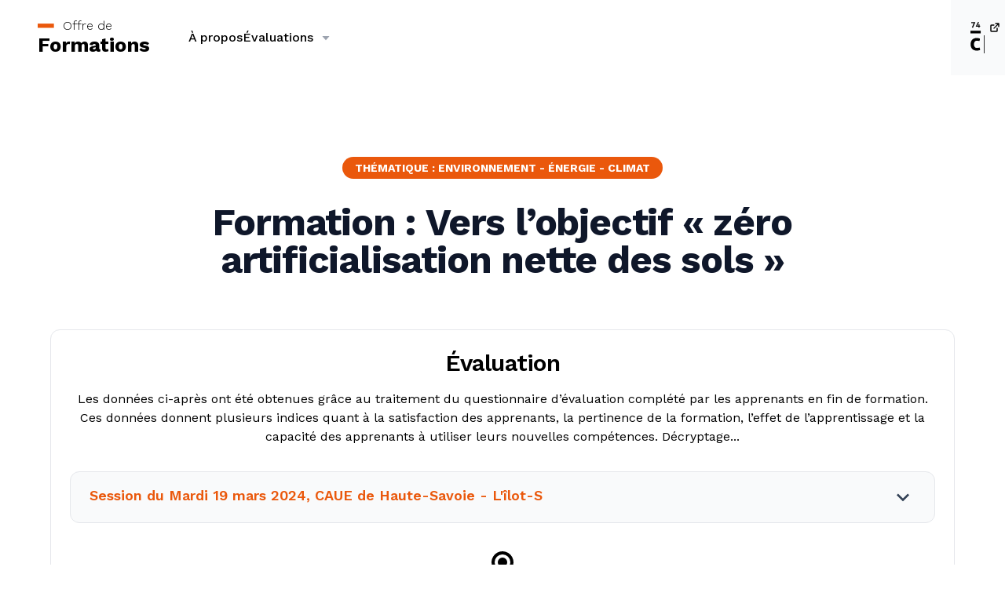

--- FILE ---
content_type: text/html; charset=UTF-8
request_url: https://formations.caue74.fr/formations/2024/vers-lobjectif-zero-artificialisation-nette-des-sols-3/
body_size: 25318
content:
<!doctype html>
<html
  lang="fr" 
  class="group/html" 
  x-data="{ 
    menuOpen: false,
    isScrolled: false,
    lastScroll: window.pageYOffset,
    showHeader: true, 
    updateHeaderState: function() {
      if (window.innerWidth >= 1280) {
        this.showHeader = true; 
      } else {
        if (!this.menuOpen) {
          if (window.pageYOffset > this.lastScroll && window.pageYOffset > 150) {
            this.showHeader = false;
          } else {
            this.showHeader = true;
          }
        }
        this.isScrolled = (window.pageYOffset > 150);
        this.lastScroll = window.pageYOffset;
      }
    },
    resetHeaderVisibility: function() {
      if (window.innerWidth >= 1280) {
        this.showHeader = true; 
      }
    },
    toggleMenu: function() {
      this.menuOpen = !this.menuOpen;
      this.showHeader = this.menuOpen || window.pageYOffset < 150;
    }
  }"
  @scroll.window="updateHeaderState"
  @resize.window="resetHeaderVisibility"
  :class="{ 'menuOpen': menuOpen }"
>
<head>
  <meta charset="UTF-8" />
  <meta name="viewport" content="width=device-width, initial-scale=1.0" />
  <link rel="apple-touch-icon" sizes="180x180" href="https://formations.caue74.fr/wp-content/themes/formations/favicon/apple-touch-icon.png">
  <link rel="icon" type="image/png" sizes="32x32" href="https://formations.caue74.fr/wp-content/themes/formations/favicon/favicon-32x32.png">
  <link rel="icon" type="image/png" sizes="16x16" href="https://formations.caue74.fr/wp-content/themes/formations/favicon/favicon-16x16.png">
  <link rel="manifest" href="https://formations.caue74.fr/wp-content/themes/formations/favicon/site.webmanifest">
  <meta name="msapplication-TileColor" content="#da532c">
  <meta name="theme-color" content="#ffffff">
  <title>Vers l’objectif « zéro artificialisation nette des sols » &#8211; Formations &#8211; CAUE 74</title>
<meta name='robots' content='max-image-preview:large' />
<link rel='dns-prefetch' href='//unpkg.com' />
<link rel='dns-prefetch' href='//cdnjs.cloudflare.com' />
<style id='wp-img-auto-sizes-contain-inline-css' type='text/css'>
img:is([sizes=auto i],[sizes^="auto," i]){contain-intrinsic-size:3000px 1500px}
/*# sourceURL=wp-img-auto-sizes-contain-inline-css */
</style>
<style id='wp-block-library-inline-css' type='text/css'>
:root{--wp-block-synced-color:#7a00df;--wp-block-synced-color--rgb:122,0,223;--wp-bound-block-color:var(--wp-block-synced-color);--wp-editor-canvas-background:#ddd;--wp-admin-theme-color:#007cba;--wp-admin-theme-color--rgb:0,124,186;--wp-admin-theme-color-darker-10:#006ba1;--wp-admin-theme-color-darker-10--rgb:0,107,160.5;--wp-admin-theme-color-darker-20:#005a87;--wp-admin-theme-color-darker-20--rgb:0,90,135;--wp-admin-border-width-focus:2px}@media (min-resolution:192dpi){:root{--wp-admin-border-width-focus:1.5px}}.wp-element-button{cursor:pointer}:root .has-very-light-gray-background-color{background-color:#eee}:root .has-very-dark-gray-background-color{background-color:#313131}:root .has-very-light-gray-color{color:#eee}:root .has-very-dark-gray-color{color:#313131}:root .has-vivid-green-cyan-to-vivid-cyan-blue-gradient-background{background:linear-gradient(135deg,#00d084,#0693e3)}:root .has-purple-crush-gradient-background{background:linear-gradient(135deg,#34e2e4,#4721fb 50%,#ab1dfe)}:root .has-hazy-dawn-gradient-background{background:linear-gradient(135deg,#faaca8,#dad0ec)}:root .has-subdued-olive-gradient-background{background:linear-gradient(135deg,#fafae1,#67a671)}:root .has-atomic-cream-gradient-background{background:linear-gradient(135deg,#fdd79a,#004a59)}:root .has-nightshade-gradient-background{background:linear-gradient(135deg,#330968,#31cdcf)}:root .has-midnight-gradient-background{background:linear-gradient(135deg,#020381,#2874fc)}:root{--wp--preset--font-size--normal:16px;--wp--preset--font-size--huge:42px}.has-regular-font-size{font-size:1em}.has-larger-font-size{font-size:2.625em}.has-normal-font-size{font-size:var(--wp--preset--font-size--normal)}.has-huge-font-size{font-size:var(--wp--preset--font-size--huge)}.has-text-align-center{text-align:center}.has-text-align-left{text-align:left}.has-text-align-right{text-align:right}.has-fit-text{white-space:nowrap!important}#end-resizable-editor-section{display:none}.aligncenter{clear:both}.items-justified-left{justify-content:flex-start}.items-justified-center{justify-content:center}.items-justified-right{justify-content:flex-end}.items-justified-space-between{justify-content:space-between}.screen-reader-text{border:0;clip-path:inset(50%);height:1px;margin:-1px;overflow:hidden;padding:0;position:absolute;width:1px;word-wrap:normal!important}.screen-reader-text:focus{background-color:#ddd;clip-path:none;color:#444;display:block;font-size:1em;height:auto;left:5px;line-height:normal;padding:15px 23px 14px;text-decoration:none;top:5px;width:auto;z-index:100000}html :where(.has-border-color){border-style:solid}html :where([style*=border-top-color]){border-top-style:solid}html :where([style*=border-right-color]){border-right-style:solid}html :where([style*=border-bottom-color]){border-bottom-style:solid}html :where([style*=border-left-color]){border-left-style:solid}html :where([style*=border-width]){border-style:solid}html :where([style*=border-top-width]){border-top-style:solid}html :where([style*=border-right-width]){border-right-style:solid}html :where([style*=border-bottom-width]){border-bottom-style:solid}html :where([style*=border-left-width]){border-left-style:solid}html :where(img[class*=wp-image-]){height:auto;max-width:100%}:where(figure){margin:0 0 1em}html :where(.is-position-sticky){--wp-admin--admin-bar--position-offset:var(--wp-admin--admin-bar--height,0px)}@media screen and (max-width:600px){html :where(.is-position-sticky){--wp-admin--admin-bar--position-offset:0px}}

/*# sourceURL=wp-block-library-inline-css */
</style><style id='global-styles-inline-css' type='text/css'>
:root{--wp--preset--aspect-ratio--square: 1;--wp--preset--aspect-ratio--4-3: 4/3;--wp--preset--aspect-ratio--3-4: 3/4;--wp--preset--aspect-ratio--3-2: 3/2;--wp--preset--aspect-ratio--2-3: 2/3;--wp--preset--aspect-ratio--16-9: 16/9;--wp--preset--aspect-ratio--9-16: 9/16;--wp--preset--color--black: #000000;--wp--preset--color--cyan-bluish-gray: #abb8c3;--wp--preset--color--white: #ffffff;--wp--preset--color--pale-pink: #f78da7;--wp--preset--color--vivid-red: #cf2e2e;--wp--preset--color--luminous-vivid-orange: #ff6900;--wp--preset--color--luminous-vivid-amber: #fcb900;--wp--preset--color--light-green-cyan: #7bdcb5;--wp--preset--color--vivid-green-cyan: #00d084;--wp--preset--color--pale-cyan-blue: #8ed1fc;--wp--preset--color--vivid-cyan-blue: #0693e3;--wp--preset--color--vivid-purple: #9b51e0;--wp--preset--gradient--vivid-cyan-blue-to-vivid-purple: linear-gradient(135deg,rgb(6,147,227) 0%,rgb(155,81,224) 100%);--wp--preset--gradient--light-green-cyan-to-vivid-green-cyan: linear-gradient(135deg,rgb(122,220,180) 0%,rgb(0,208,130) 100%);--wp--preset--gradient--luminous-vivid-amber-to-luminous-vivid-orange: linear-gradient(135deg,rgb(252,185,0) 0%,rgb(255,105,0) 100%);--wp--preset--gradient--luminous-vivid-orange-to-vivid-red: linear-gradient(135deg,rgb(255,105,0) 0%,rgb(207,46,46) 100%);--wp--preset--gradient--very-light-gray-to-cyan-bluish-gray: linear-gradient(135deg,rgb(238,238,238) 0%,rgb(169,184,195) 100%);--wp--preset--gradient--cool-to-warm-spectrum: linear-gradient(135deg,rgb(74,234,220) 0%,rgb(151,120,209) 20%,rgb(207,42,186) 40%,rgb(238,44,130) 60%,rgb(251,105,98) 80%,rgb(254,248,76) 100%);--wp--preset--gradient--blush-light-purple: linear-gradient(135deg,rgb(255,206,236) 0%,rgb(152,150,240) 100%);--wp--preset--gradient--blush-bordeaux: linear-gradient(135deg,rgb(254,205,165) 0%,rgb(254,45,45) 50%,rgb(107,0,62) 100%);--wp--preset--gradient--luminous-dusk: linear-gradient(135deg,rgb(255,203,112) 0%,rgb(199,81,192) 50%,rgb(65,88,208) 100%);--wp--preset--gradient--pale-ocean: linear-gradient(135deg,rgb(255,245,203) 0%,rgb(182,227,212) 50%,rgb(51,167,181) 100%);--wp--preset--gradient--electric-grass: linear-gradient(135deg,rgb(202,248,128) 0%,rgb(113,206,126) 100%);--wp--preset--gradient--midnight: linear-gradient(135deg,rgb(2,3,129) 0%,rgb(40,116,252) 100%);--wp--preset--font-size--small: 13px;--wp--preset--font-size--medium: 20px;--wp--preset--font-size--large: 36px;--wp--preset--font-size--x-large: 42px;--wp--preset--spacing--20: 0.44rem;--wp--preset--spacing--30: 0.67rem;--wp--preset--spacing--40: 1rem;--wp--preset--spacing--50: 1.5rem;--wp--preset--spacing--60: 2.25rem;--wp--preset--spacing--70: 3.38rem;--wp--preset--spacing--80: 5.06rem;--wp--preset--shadow--natural: 6px 6px 9px rgba(0, 0, 0, 0.2);--wp--preset--shadow--deep: 12px 12px 50px rgba(0, 0, 0, 0.4);--wp--preset--shadow--sharp: 6px 6px 0px rgba(0, 0, 0, 0.2);--wp--preset--shadow--outlined: 6px 6px 0px -3px rgb(255, 255, 255), 6px 6px rgb(0, 0, 0);--wp--preset--shadow--crisp: 6px 6px 0px rgb(0, 0, 0);}:where(.is-layout-flex){gap: 0.5em;}:where(.is-layout-grid){gap: 0.5em;}body .is-layout-flex{display: flex;}.is-layout-flex{flex-wrap: wrap;align-items: center;}.is-layout-flex > :is(*, div){margin: 0;}body .is-layout-grid{display: grid;}.is-layout-grid > :is(*, div){margin: 0;}:where(.wp-block-columns.is-layout-flex){gap: 2em;}:where(.wp-block-columns.is-layout-grid){gap: 2em;}:where(.wp-block-post-template.is-layout-flex){gap: 1.25em;}:where(.wp-block-post-template.is-layout-grid){gap: 1.25em;}.has-black-color{color: var(--wp--preset--color--black) !important;}.has-cyan-bluish-gray-color{color: var(--wp--preset--color--cyan-bluish-gray) !important;}.has-white-color{color: var(--wp--preset--color--white) !important;}.has-pale-pink-color{color: var(--wp--preset--color--pale-pink) !important;}.has-vivid-red-color{color: var(--wp--preset--color--vivid-red) !important;}.has-luminous-vivid-orange-color{color: var(--wp--preset--color--luminous-vivid-orange) !important;}.has-luminous-vivid-amber-color{color: var(--wp--preset--color--luminous-vivid-amber) !important;}.has-light-green-cyan-color{color: var(--wp--preset--color--light-green-cyan) !important;}.has-vivid-green-cyan-color{color: var(--wp--preset--color--vivid-green-cyan) !important;}.has-pale-cyan-blue-color{color: var(--wp--preset--color--pale-cyan-blue) !important;}.has-vivid-cyan-blue-color{color: var(--wp--preset--color--vivid-cyan-blue) !important;}.has-vivid-purple-color{color: var(--wp--preset--color--vivid-purple) !important;}.has-black-background-color{background-color: var(--wp--preset--color--black) !important;}.has-cyan-bluish-gray-background-color{background-color: var(--wp--preset--color--cyan-bluish-gray) !important;}.has-white-background-color{background-color: var(--wp--preset--color--white) !important;}.has-pale-pink-background-color{background-color: var(--wp--preset--color--pale-pink) !important;}.has-vivid-red-background-color{background-color: var(--wp--preset--color--vivid-red) !important;}.has-luminous-vivid-orange-background-color{background-color: var(--wp--preset--color--luminous-vivid-orange) !important;}.has-luminous-vivid-amber-background-color{background-color: var(--wp--preset--color--luminous-vivid-amber) !important;}.has-light-green-cyan-background-color{background-color: var(--wp--preset--color--light-green-cyan) !important;}.has-vivid-green-cyan-background-color{background-color: var(--wp--preset--color--vivid-green-cyan) !important;}.has-pale-cyan-blue-background-color{background-color: var(--wp--preset--color--pale-cyan-blue) !important;}.has-vivid-cyan-blue-background-color{background-color: var(--wp--preset--color--vivid-cyan-blue) !important;}.has-vivid-purple-background-color{background-color: var(--wp--preset--color--vivid-purple) !important;}.has-black-border-color{border-color: var(--wp--preset--color--black) !important;}.has-cyan-bluish-gray-border-color{border-color: var(--wp--preset--color--cyan-bluish-gray) !important;}.has-white-border-color{border-color: var(--wp--preset--color--white) !important;}.has-pale-pink-border-color{border-color: var(--wp--preset--color--pale-pink) !important;}.has-vivid-red-border-color{border-color: var(--wp--preset--color--vivid-red) !important;}.has-luminous-vivid-orange-border-color{border-color: var(--wp--preset--color--luminous-vivid-orange) !important;}.has-luminous-vivid-amber-border-color{border-color: var(--wp--preset--color--luminous-vivid-amber) !important;}.has-light-green-cyan-border-color{border-color: var(--wp--preset--color--light-green-cyan) !important;}.has-vivid-green-cyan-border-color{border-color: var(--wp--preset--color--vivid-green-cyan) !important;}.has-pale-cyan-blue-border-color{border-color: var(--wp--preset--color--pale-cyan-blue) !important;}.has-vivid-cyan-blue-border-color{border-color: var(--wp--preset--color--vivid-cyan-blue) !important;}.has-vivid-purple-border-color{border-color: var(--wp--preset--color--vivid-purple) !important;}.has-vivid-cyan-blue-to-vivid-purple-gradient-background{background: var(--wp--preset--gradient--vivid-cyan-blue-to-vivid-purple) !important;}.has-light-green-cyan-to-vivid-green-cyan-gradient-background{background: var(--wp--preset--gradient--light-green-cyan-to-vivid-green-cyan) !important;}.has-luminous-vivid-amber-to-luminous-vivid-orange-gradient-background{background: var(--wp--preset--gradient--luminous-vivid-amber-to-luminous-vivid-orange) !important;}.has-luminous-vivid-orange-to-vivid-red-gradient-background{background: var(--wp--preset--gradient--luminous-vivid-orange-to-vivid-red) !important;}.has-very-light-gray-to-cyan-bluish-gray-gradient-background{background: var(--wp--preset--gradient--very-light-gray-to-cyan-bluish-gray) !important;}.has-cool-to-warm-spectrum-gradient-background{background: var(--wp--preset--gradient--cool-to-warm-spectrum) !important;}.has-blush-light-purple-gradient-background{background: var(--wp--preset--gradient--blush-light-purple) !important;}.has-blush-bordeaux-gradient-background{background: var(--wp--preset--gradient--blush-bordeaux) !important;}.has-luminous-dusk-gradient-background{background: var(--wp--preset--gradient--luminous-dusk) !important;}.has-pale-ocean-gradient-background{background: var(--wp--preset--gradient--pale-ocean) !important;}.has-electric-grass-gradient-background{background: var(--wp--preset--gradient--electric-grass) !important;}.has-midnight-gradient-background{background: var(--wp--preset--gradient--midnight) !important;}.has-small-font-size{font-size: var(--wp--preset--font-size--small) !important;}.has-medium-font-size{font-size: var(--wp--preset--font-size--medium) !important;}.has-large-font-size{font-size: var(--wp--preset--font-size--large) !important;}.has-x-large-font-size{font-size: var(--wp--preset--font-size--x-large) !important;}
/*# sourceURL=global-styles-inline-css */
</style>

<style id='classic-theme-styles-inline-css' type='text/css'>
/*! This file is auto-generated */
.wp-block-button__link{color:#fff;background-color:#32373c;border-radius:9999px;box-shadow:none;text-decoration:none;padding:calc(.667em + 2px) calc(1.333em + 2px);font-size:1.125em}.wp-block-file__button{background:#32373c;color:#fff;text-decoration:none}
/*# sourceURL=/wp-includes/css/classic-themes.min.css */
</style>
<link rel='stylesheet' id='custom-css' href='https://formations.caue74.fr/wp-content/themes/formations/css/tailwind.css?v=2&#038;ver=6.9' type='text/css' media='all' />
<link rel="canonical" href="https://formations.caue74.fr/formations/2024/vers-lobjectif-zero-artificialisation-nette-des-sols-3/" />

				<!-- HTML5 Shim and Respond.js IE8 support of HTML5 elements and media queries -->
				<!-- WARNING: Respond.js doesn't work if you view the page via file:// -->
				<!--[if lt IE 9]>
				<script src="//cdnjs.cloudflare.com/ajax/libs/html5shiv/3.7.3/html5shiv.min.js"></script>
				<script src="//cdnjs.cloudflare.com/ajax/libs/respond.js/1.4.2/respond.min.js"></script>
				<![endif]-->
			  <style>
    [x-cloak] { display: none; }
  </style>
  <!-- Fathom - beautiful, simple website analytics -->
      <script src="https://cdn.usefathom.com/script.js" data-site="JDEHAGXI" defer></script>
    <!-- / Fathom -->
</head>
<body 
  class="wp-singular formations-template-default single single-formations postid-1538 wp-theme-formations overflow-x-hidden antialiased "  x-data="{ 
    navOpen: false, 
    searchOpen: false,
  }"
>
<div class="min-h-screen relative">
  <header 
  id="portable-nav" 
  class="group/header select-none transition"
>
  <div
    id="mobile-nav-trigger"
    class="mobile-nav-trigger fixed rounded-full bg-primary-500 w-16 h-16 bottom-0 right-0 z-50 mr-8 mb-8 flex lg:hidden items-center justify-center flex-grow-0 border group/trigger cursor-pointer bg-white border-gray-100"
    @click="toggleMenu"
  >
    <svg class="text-black h-6 w-6 transition duration-500 ease-in-out group-[.menuOpen]/html:hidden" xmlns="http://www.w3.org/2000/svg" viewBox="0 0 20 20" fill="currentColor">
      <path
        fill-rule="evenodd"
        d="M3 5a1 1 0 011-1h12a1 1 0 110 2H4a1 1 0 01-1-1zM3 10a1 1 0 011-1h12a1 1 0 110 2H4a1 1 0 01-1-1zM3 15a1 1 0 011-1h12a1 1 0 110 2H4a1 1 0 01-1-1z"
        clip-rule="evenodd"
      />
    </svg>
    <svg class="text-black h-6 w-6 transition duration-500 ease-in-out group-[:not(.menuOpen)]/html:hidden" viewBox="0 0 24 24">
      <path
        fill="currentColor"
        d="M18.3 5.71a.996.996 0 0 0-1.41 0L12 10.59L7.11 5.7A.996.996 0 1 0 5.7 7.11L10.59 12L5.7 16.89a.996.996 0 1 0 1.41 1.41L12 13.41l4.89 4.89a.996.996 0 1 0 1.41-1.41L13.41 12l4.89-4.89c.38-.38.38-1.02 0-1.4z"
      />
    </svg>
  </div>
  <div 
    class="fixed w-full z-40 bg-white flex-grow-0 transition-transform" 
    id="main-nav" 
    :class="{ '-translate-y-full': !showHeader }"
  >
    <div class="h-24 lg:h-24 flex justify-center items-center lg:justify-between transition-all">
      <div class="w-full h-full flex items-center justify-between pr-[56px] lg:pr-[72px]">
        <div class="lg:flex-none lg:h-auto flex items-center flex-col lg:flex-row px-8 lg:px-12">
          <div class="mr-12 h-[56px] transition-all shrink-0">
            <a class="w-full h-full flex items-center justify-center" href="/">
              <svg xmlns="http://www.w3.org/2000/svg" class="h-12 w-auto" viewBox="0 0 90 30">
                <g id="Groupe_84" data-name="Groupe 84" transform="translate(-1639 108.999)">
                  <rect id="Rectangle_49" data-name="Rectangle 49" width="12.918" height="3.379" transform="translate(1639 -105.189)" fill="#ea580c"/>
                  <text class="font-sans font-bold text-base" id="Formations" transform="translate(1639 -82.999)"><tspan x="0" y="0">Formations</tspan></text>
                  <text class="font-sans font-light text-[10px]" id="Offre_de" data-name="Offre de" transform="translate(1659 -99.999)"><tspan x="0" y="0">Offre de</tspan></text>
                </g>
              </svg>
            </a>
          </div>
          <ul
            class="absolute top-0 left-0 right-0 bottom-0 h-[calc(100svh-96px)] lg:h-auto translate-y-24 lg:translate-y-0 w-full lg:w-auto lg:relative flex-col lg:flex-row items-center text-left gap-x-8 font-medium text-black bg-white group-[.menuOpen]/html:flex lg:flex overflow-y-scroll lg:overflow-y-visible hidden"
            x-data="{ openItem: null }"
            @click.away="openItem = null"
          >
                                                                      <li class="flex flex-col lg:flex-row relative group/item w-full lg:w-auto border-t last-of-type:border-b lg:border-none" @click="openItem = null">
                  <div class="flex items-center px-8 py-6 lg:p-0 justify-between cursor-pointer lg:cursor-default">
                    <a class="pb-4 translate-y-2" href="https://formations.caue74.fr/a-propos/">À propos</a>
                  </div>
                </li>
                                                                                    <li
                  class="flex flex-col lg:flex-row relative group/item w-full lg:w-auto border-t lg:border-none cursor-pointer"
                  @click="openItem === 1510 ? openItem = null : openItem = 1510"
                  :class="{ 'subMenuOpen': openItem === 1510 }"
                >
                  <div class="flex items-center px-8 py-6 lg:p-0 justify-between">
                    <span class="pb-4 translate-y-2">Évaluations</span>
                    <svg class="w-4 h-4 ml-2 text-gray-400 group-[.subMenuOpen]/item:rotate-180 transition-transform duration-300" viewBox="0 0 24 24">
                      <path fill="currentColor" d="m11.998 17l7-8h-14z" />
                    </svg>
                  </div>
                  <ul class="lg:absolute lg:w-[248px] bg-white top-0 lg:mt-12 hidden group-[.subMenuOpen]/item:block lg:border-l border-orange-600">
                                                                <li><a class="block pl-16 lg:pl-6 pr-6 py-6 lg:py-3 hover:bg-gray-50" href="/formations/2022/"  @click.stop>Évaluations 2022</a></li>
                                                                <li><a class="block pl-16 lg:pl-6 pr-6 py-6 lg:py-3 hover:bg-gray-50" href="/formations/2023/"  @click.stop>Évaluations 2023</a></li>
                                                                <li><a class="block pl-16 lg:pl-6 pr-6 py-6 lg:py-3 hover:bg-gray-50" href="/formations/2024/"  @click.stop>Évaluations 2024</a></li>
                                                                <li><a class="block pl-16 lg:pl-6 pr-6 py-6 lg:py-3 hover:bg-gray-50" href="/formations/2025/?type=evaluations"  @click.stop>Évaluations 2025</a></li>
                                      </ul>
                </li>
                                                                                            </ul>
        </div>
        <div class="flex-1 lg:flex-none flex items-center justify-end gap-x-4 px-8 lg:px-12 lg:group-[.isScrolled]/header:px-8 transition-all">
          <!-- <div>
            <a href="">
              <svg class="w-6 h-6" viewBox="0 0 24 24">
                <path fill="currentColor" d="M22 6c0-1.1-.9-2-2-2H4c-1.1 0-2 .9-2 2v12c0 1.1.9 2 2 2h16c1.1 0 2-.9 2-2V6zm-2 0l-8 4.99L4 6h16zm0 12H4V8l8 5l8-5v10z" />
              </svg>
            </a>
          </div> -->
        </div>
      </div>
      <a
        href="https://www.caue74.fr"
        target="_blank"
        class="group/endossement flex border-l hover:border-black border-transparent bg-gray-50 hover:bg-white shrink-0 grow-0 items-center absolute z-50 right-0 h-full px-6 group translate-x-[72px] hover:translate-x-0 transition-all duration-300"
      >
        <div
          class="w-6 h-full group-hover:-translate-x-12 -translate-x-6 opacity-0 group-hover:opacity-100 transition-all duration-300 overflow-hidden absolute will-change-transform flex justify-end"
        >
          <div class="w-6 h-full translate-x-6"></div>
        </div>
        <div class="h-8 flex">
          <svg class="h-10 fill-black -translate-y-1" viewBox="0 0 123.66 227.47">
            <rect id="Rectangle_4" data-name="Rectangle 4" width="4.613" height="130.704" transform="translate(95.666 96.765)"/>
            <path id="Tracé_4" data-name="Tracé 4" d="M64.474,185.184a39.628,39.628,0,0,1,3.413,7.8,37.405,37.405,0,0,1,1.319,10.546,50.589,50.589,0,0,1-12.633,3.413,89.259,89.259,0,0,1-12.3.768,50.179,50.179,0,0,1-19-3.413,36.347,36.347,0,0,1-13.4-9.556,40.944,40.944,0,0,1-8.02-14.391A56.975,56.975,0,0,1,1.1,162.227a59.308,59.308,0,0,1,2.634-17.9,42.226,42.226,0,0,1,7.906-14.5,36.963,36.963,0,0,1,13.179-9.777,45.5,45.5,0,0,1,18.372-3.516c2.418,0,4.722.109,6.826.222a49.051,49.051,0,0,1,5.933.66,53.582,53.582,0,0,1,5.688,1.32c1.865.569,4.061,1.319,6.37,2.195a42.906,42.906,0,0,1-.989,8.675,39.942,39.942,0,0,1-3.186,9.225,67.183,67.183,0,0,0-8.9-2.309,51.7,51.7,0,0,0-8.674-.569,18.772,18.772,0,0,0-15.705,6.826,31.043,31.043,0,0,0-5.272,19.442,28.66,28.66,0,0,0,5.688,19.908,20.033,20.033,0,0,0,15.488,6.256c1.65,0,3.185,0,4.613-.108a26.838,26.838,0,0,0,4.175-.438,32.469,32.469,0,0,0,4.175-.989l5.051-1.667"/>
            <rect class="fill-[#000000] group-hover/endossement:fill-[#E2001A] transition-colors duration-700" id="Rectangle_5" data-name="Rectangle 5" width="73.478" height="19.22" transform="translate(0 63.484)" fill="currentColor"/>
            <path class="fill-[#000000] group-hover/endossement:fill-[#E2001A] transition-colors duration-700" id="Tracé_10" data-name="Tracé 10" d="M23.617,8.02H6.371a17.847,17.847,0,0,1-.33-3.413A18.2,18.2,0,0,1,6.371,1.1h28.11l.33.66L17.986,42.506A27.136,27.136,0,0,1,14,41.3a15.4,15.4,0,0,1-3.572-2.094Z" fill="currentColor"/>
            <path class="fill-[#000000] group-hover/endossement:fill-[#E2001A] transition-colors duration-700" id="Tracé_11" data-name="Tracé 11" d="M37.672,32.621,53.82,0a14.25,14.25,0,0,1,3.76.876,11.57,11.57,0,0,1,3.413,1.866L49.241,26.575H57.37V17.462c.659-.108,1.319-.108,1.865-.221a10.592,10.592,0,0,1,1.866-.108,14,14,0,0,1,2.087.108c.66.108,1.32.108,2.088.221v9.1h4.061a17.079,17.079,0,0,1,.33,3.413,9.408,9.408,0,0,1-.108,1.758c-.108.659-.108,1.206-.222,1.757H65.276v8.032c-.66.108-1.32.108-1.866.222h-1.9a14.143,14.143,0,0,1-2.088-.108c-.66-.109-1.319-.109-2.087-.222V33.389H38.11Z" fill="#e2001a"/>
          </svg>
          <svg class="h-10 translate-x-full group-hover:translate-x-0 transition-transform duration-700 ease-in-out fill-black -translate-y-1" viewBox="0 0 305.91 227.47">
            <g id="Taille_personnalisée_1" data-name="Taille personnalisée – 1" clip-path="url(#clip-Taille_personnalisée_1)">
              <g id="Groupe_4" data-name="Groupe 4" transform="translate(-124.743)">
                <g id="Groupe_2" data-name="Groupe 2">
                  <path id="Tracé_5" data-name="Tracé 5" d="M173.428,148.389a14.354,14.354,0,0,0-1.32-6.593,9.933,9.933,0,0,0-3.737-3.981,14.573,14.573,0,0,0-5.818-1.98,53.8,53.8,0,0,0-7.691-.568,60.626,60.626,0,0,0-19.339,3.515,49.981,49.981,0,0,1-3.515-8.236,32.98,32.98,0,0,1-1.206-9.226,91.489,91.489,0,0,1,28.668-4.892,40.957,40.957,0,0,1,27.348,8.458c6.592,5.6,9.885,14.607,9.885,26.91v50.521a143.148,143.148,0,0,1-14.277,3.515,99.6,99.6,0,0,1-19,1.65,76.977,76.977,0,0,1-15.705-1.536,34.543,34.543,0,0,1-12.3-5.051,23.543,23.543,0,0,1-7.906-9.1,30.147,30.147,0,0,1-2.748-13.617,24.69,24.69,0,0,1,3.413-13.509,27.217,27.217,0,0,1,8.9-8.788,39.711,39.711,0,0,1,12.19-4.721,62.789,62.789,0,0,1,13.509-1.428c3.293,0,6.825.222,10.761.569v-1.866Zm0,17.354c-1.32-.222-2.844-.438-4.391-.569a28.848,28.848,0,0,0-4.175-.222,24.777,24.777,0,0,0-13.083,2.964,10.43,10.43,0,0,0-4.834,9.556,9.845,9.845,0,0,0,6.37,10.107,16.1,16.1,0,0,0,5.6,1.32,44.1,44.1,0,0,0,5.165.222,26.174,26.174,0,0,0,5.051-.438c1.649-.33,3.185-.569,4.391-.768V165.732Z"/>
                  <path id="Tracé_6" data-name="Tracé 6" d="M206.156,205.718a60.659,60.659,0,0,1-.768-8.782,50.337,50.337,0,0,1,.768-8.9,60.6,60.6,0,0,1,8.788-.768,50.346,50.346,0,0,1,8.9.768,62.04,62.04,0,0,1,.768,8.788,48.694,48.694,0,0,1-.768,8.9,61.89,61.89,0,0,1-8.788.767,81.043,81.043,0,0,1-8.9-.773"/>
                  <path id="Tracé_7" data-name="Tracé 7" d="M236.689,118.623a73.01,73.01,0,0,1,23.947,0v46.13a47.807,47.807,0,0,0,1.1,11.421,16.2,16.2,0,0,0,3.413,7.031,12.948,12.948,0,0,0,5.6,3.737,24.123,24.123,0,0,0,7.906,1.1,39.438,39.438,0,0,0,10.432-1.205V118.623a71.672,71.672,0,0,1,23.725,0v83.693a126.033,126.033,0,0,1-14.277,3.624,92.321,92.321,0,0,1-18.452,1.757,100.153,100.153,0,0,1-16.495-1.319,33.529,33.529,0,0,1-13.947-5.688,30.2,30.2,0,0,1-9.556-12.85,59.807,59.807,0,0,1-3.515-22.4V118.646Z"/>
                  <path id="Tracé_8" data-name="Tracé 8" d="M322.914,205.718a60.6,60.6,0,0,1-.768-8.788,50.345,50.345,0,0,1,.768-8.9,60.744,60.744,0,0,1,8.788-.768,50.345,50.345,0,0,1,8.9.768,62.037,62.037,0,0,1,.768,8.788,48.685,48.685,0,0,1-.768,8.9,62.039,62.039,0,0,1-8.788.768,81.039,81.039,0,0,1-8.9-.768"/>
                  <path id="Tracé_9" data-name="Tracé 9" d="M373.878,169.474a18.4,18.4,0,0,0,7.03,14.607,28.152,28.152,0,0,0,16.8,4.505,62.447,62.447,0,0,0,11.751-1.1,75.819,75.819,0,0,0,11.422-3.077,38.02,38.02,0,0,1,3.185,8.128,42.271,42.271,0,0,1,1.535,10.1,81.532,81.532,0,0,1-29.657,5.051,55.513,55.513,0,0,1-20.761-3.413,36.312,36.312,0,0,1-14.169-9.334,37.342,37.342,0,0,1-8.128-14.277,59,59,0,0,1-2.633-18.014A56.744,56.744,0,0,1,353,144.64a40.993,40.993,0,0,1,8.02-14.606,37.239,37.239,0,0,1,13.179-9.886,43.224,43.224,0,0,1,18.23-3.623,39.563,39.563,0,0,1,16.148,3.185,35.7,35.7,0,0,1,12.082,8.788,37.113,37.113,0,0,1,7.468,13.179,53.363,53.363,0,0,1,2.525,16.495c0,2.088-.108,4.283-.222,6.371-.221,2.087-.33,3.737-.568,4.943Zm34.27-16.694a21.261,21.261,0,0,0-4.505-13.082,14.181,14.181,0,0,0-11.535-4.943,16.666,16.666,0,0,0-12.849,4.721,22.6,22.6,0,0,0-5.273,13.287Z"/>
                </g>
                <g id="Groupe_1" data-name="Groupe 1" class="fill-[#E2001A] translate-x-24 group-hover:translate-x-0 transition-transform duration-1000 ease-in-out">
                  <path id="Tracé_12" data-name="Tracé 12" d="M130.483,49.1a20.1,20.1,0,0,1,7.247,0V62.716h11.944V49.1a20.1,20.1,0,0,1,7.247,0V83.8a20.1,20.1,0,0,1-7.247,0V68.757H137.73V83.693a20.1,20.1,0,0,1-7.247,0Z" fill="#e2001a"/>
                  <path id="Tracé_13" data-name="Tracé 13" d="M176.835,67.425a3.142,3.142,0,0,0-.438-1.866,2.645,2.645,0,0,0-1.1-1.1,5.536,5.536,0,0,0-1.757-.569,14.617,14.617,0,0,0-2.31-.108,18.361,18.361,0,0,0-5.688.99,14.08,14.08,0,0,1-.989-2.418,9.556,9.556,0,0,1-.33-2.633,32.036,32.036,0,0,1,4.391-1.1,27.481,27.481,0,0,1,4.061-.33,11.858,11.858,0,0,1,8.02,2.417,9.353,9.353,0,0,1,2.844,7.69V82.9c-1.206.33-2.525.66-4.175.99a28.976,28.976,0,0,1-5.6.438,20.593,20.593,0,0,1-4.613-.438,10.879,10.879,0,0,1-3.624-1.428,6.716,6.716,0,0,1-2.309-2.633,8.47,8.47,0,0,1-.768-3.982A6.887,6.887,0,0,1,163.44,72a7.279,7.279,0,0,1,2.633-2.526,10.242,10.242,0,0,1,3.624-1.319,24.19,24.19,0,0,1,3.981-.438c.99,0,1.98,0,3.185.108v-.4Zm0,4.943c-.438-.108-.876-.108-1.32-.222-.438,0-.876-.108-1.205-.108a7.654,7.654,0,0,0-3.846.876,2.844,2.844,0,0,0-1.427,2.747,3.5,3.5,0,0,0,.569,1.98,2.988,2.988,0,0,0,1.319.989,9.04,9.04,0,0,0,1.65.438c.568,0,1.1.109,1.535.109a7.248,7.248,0,0,0,1.536-.109c.569-.108.876-.108,1.32-.221V72.385Z" fill="#e2001a"/>
                  <path id="Tracé_14" data-name="Tracé 14" d="M189.462,58.871a19.931,19.931,0,0,1,3.515-.33,19.012,19.012,0,0,1,3.515.33V72.05a13.858,13.858,0,0,0,.33,3.293,4.179,4.179,0,0,0,.99,1.98,3.373,3.373,0,0,0,1.649,1.1,7.322,7.322,0,0,0,2.31.33,12.594,12.594,0,0,0,3.077-.33V58.871a18.885,18.885,0,0,1,7.03,0V82.818a40.06,40.06,0,0,1-4.175.989,28.858,28.858,0,0,1-5.38.569,23.278,23.278,0,0,1-4.835-.438,8.4,8.4,0,0,1-4.062-1.65,9.554,9.554,0,0,1-2.844-3.623,17.238,17.238,0,0,1-.989-6.37V58.871Z" fill="#e2001a"/>
                  <path id="Tracé_15" data-name="Tracé 15" d="M219.017,64.03h-3.185l-.222-.99,9.334-11.535h1.1v7.247H232.1a5.467,5.467,0,0,1,.222,1.319V62.6a7.476,7.476,0,0,1-.222,1.427h-6.04v9.789a14,14,0,0,0,.222,2.418,2.551,2.551,0,0,0,.767,1.427,3.28,3.28,0,0,0,1.206.768,6.619,6.619,0,0,0,1.65.222,5.8,5.8,0,0,0,1.428-.108c.438-.108.876-.108,1.319-.222a12.061,12.061,0,0,1,.569,1.866,10.042,10.042,0,0,1,.108,1.758V82.8a1.394,1.394,0,0,1-.108.66,22.208,22.208,0,0,1-4.721.569,10.239,10.239,0,0,1-6.922-2.087,8.538,8.538,0,0,1-2.418-6.7V64.03Z" fill="#e2001a"/>
                  <path id="Tracé_16" data-name="Tracé 16" d="M242.952,73.484a5.171,5.171,0,0,0,2.088,4.174,8.475,8.475,0,0,0,4.943,1.319,17.844,17.844,0,0,0,3.412-.329,31.052,31.052,0,0,0,3.413-.876,24.222,24.222,0,0,1,.99,2.309,8.184,8.184,0,0,1,.438,2.845,24.2,24.2,0,0,1-8.788,1.428,17.233,17.233,0,0,1-6.149-.991,11.323,11.323,0,0,1-4.175-2.634,10.8,10.8,0,0,1-2.417-4.06,15.455,15.455,0,0,1-.768-5.166,15.878,15.878,0,0,1,.768-5.164,12.8,12.8,0,0,1,2.309-4.174,11.361,11.361,0,0,1,3.845-2.845,13.457,13.457,0,0,1,5.381-.989,12.5,12.5,0,0,1,4.721.875,10.288,10.288,0,0,1,3.515,2.526,9.876,9.876,0,0,1,2.2,3.737,13.337,13.337,0,0,1,.768,4.72,8.916,8.916,0,0,1-.108,1.758,4.912,4.912,0,0,1-.222,1.429H242.964Zm9.994-4.836a6.633,6.633,0,0,0-1.32-3.737,4.1,4.1,0,0,0-3.412-1.427,4.828,4.828,0,0,0-3.737,1.319,5.872,5.872,0,0,0-1.536,3.845Z" fill="#e2001a"/>
                  <path id="Tracé_17" data-name="Tracé 17" d="M277.222,67.551a13.5,13.5,0,0,1,0,5.933H264.589a13.5,13.5,0,0,1,0-5.933Z" fill="#e2001a"/>
                  <path id="Tracé_18" data-name="Tracé 18" d="M290.072,67.778a26.168,26.168,0,0,1-3.077-1.428,12.659,12.659,0,0,1-2.309-1.757,6.321,6.321,0,0,1-1.428-2.526,10.719,10.719,0,0,1-.569-3.515,10.219,10.219,0,0,1,.876-4.283,9.788,9.788,0,0,1,2.417-3.185,10.632,10.632,0,0,1,3.845-1.98,18.183,18.183,0,0,1,5.051-.66,21.636,21.636,0,0,1,4.721.438c1.427.33,2.964.66,4.613,1.206a19.551,19.551,0,0,1-1.536,5.489,8.653,8.653,0,0,0-1.535-.569,9.271,9.271,0,0,0-1.65-.438q-.826-.164-1.979-.329a17.77,17.77,0,0,0-2.526-.108,9.923,9.923,0,0,0-1.757.108,3.692,3.692,0,0,0-1.536.568,2.642,2.642,0,0,0-1.1,1.1,3.524,3.524,0,0,0-.439,1.98,3.675,3.675,0,0,0,.331,1.649,3.116,3.116,0,0,0,.99,1.1,8.232,8.232,0,0,0,1.32.768,8.625,8.625,0,0,0,1.535.569l2.964,1.1a24.511,24.511,0,0,1,3.412,1.536,11.37,11.37,0,0,1,2.633,1.866,7.65,7.65,0,0,1,1.651,2.747,10.8,10.8,0,0,1,.569,3.982,10.044,10.044,0,0,1-3.517,8.02,13.348,13.348,0,0,1-4.282,2.309,19.414,19.414,0,0,1-5.933.768,24.842,24.842,0,0,1-2.963-.108c-.875-.108-1.65-.222-2.417-.33a17.5,17.5,0,0,1-2.31-.569c-.768-.222-1.535-.569-2.418-.768.11-.876.331-1.865.569-2.963a19.773,19.773,0,0,1,.991-3.077,22.764,22.764,0,0,0,3.982,1.206,21.825,21.825,0,0,0,3.98.438,9.167,9.167,0,0,0,4.943-1.1,3.7,3.7,0,0,0,1.758-3.413,3.76,3.76,0,0,0-.437-1.979,4.41,4.41,0,0,0-1.1-1.32,7,7,0,0,0-1.537-.876c-.567-.222-1.1-.438-1.756-.66Z" fill="#e2001a"/>
                  <path id="Tracé_19" data-name="Tracé 19" d="M323.682,67.425a3.149,3.149,0,0,0-.438-1.866,2.645,2.645,0,0,0-1.1-1.1,5.528,5.528,0,0,0-1.757-.569,14.617,14.617,0,0,0-2.31-.108,18.361,18.361,0,0,0-5.688.99,14.08,14.08,0,0,1-.989-2.418,9.556,9.556,0,0,1-.33-2.633,32.036,32.036,0,0,1,4.391-1.1,27.47,27.47,0,0,1,4.061-.33,11.86,11.86,0,0,1,8.02,2.417,9.353,9.353,0,0,1,2.844,7.69V82.9c-1.206.33-2.525.66-4.175.99a28.981,28.981,0,0,1-5.6.438A20.6,20.6,0,0,1,316,83.892a10.881,10.881,0,0,1-3.623-1.428,6.708,6.708,0,0,1-2.3-2.633,8.457,8.457,0,0,1-.768-3.982A6.886,6.886,0,0,1,310.292,72a7.282,7.282,0,0,1,2.634-2.526,10.237,10.237,0,0,1,3.623-1.319,24.214,24.214,0,0,1,3.982-.438c.99,0,1.979,0,3.185.108Zm0,4.943c-.438-.108-.876-.108-1.32-.222-.438,0-.875-.108-1.2-.108a7.654,7.654,0,0,0-3.846.876,2.844,2.844,0,0,0-1.427,2.747,3.5,3.5,0,0,0,.569,1.98,2.988,2.988,0,0,0,1.319.989,9.04,9.04,0,0,0,1.65.438c.569,0,1.1.109,1.535.109a7.253,7.253,0,0,0,1.536-.109c.569-.108.882-.108,1.32-.221V72.385Z" fill="#e2001a"/>
                  <path id="Tracé_20" data-name="Tracé 20" d="M333.124,58.871c.768-.108,1.536-.222,2.2-.33h3.732a9.686,9.686,0,0,1,1.866.222l5.6,18.56,5.489-18.56a9.631,9.631,0,0,1,1.758-.222c.659,0,1.205-.108,1.865-.108h1.758a8.2,8.2,0,0,1,2.2.33l-9.777,24.822c-.66.108-1.32.108-1.98.222h-3.413a8.537,8.537,0,0,1-1.757-.222Z" fill="#e2001a"/>
                  <path id="Tracé_21" data-name="Tracé 21" d="M373.219,84.376a13.458,13.458,0,0,1-5.381-.99,9.855,9.855,0,0,1-3.845-2.747,12.791,12.791,0,0,1-2.309-4.175,15.428,15.428,0,0,1-.768-5.165,15.858,15.858,0,0,1,.768-5.165,12.791,12.791,0,0,1,2.309-4.175,9.855,9.855,0,0,1,3.845-2.747,13.823,13.823,0,0,1,5.381-.99,14.019,14.019,0,0,1,5.495.99,11.111,11.111,0,0,1,3.845,2.747,12.81,12.81,0,0,1,2.309,4.175,17.715,17.715,0,0,1,0,10.324,11.949,11.949,0,0,1-2.309,4.175,9.855,9.855,0,0,1-3.845,2.747,14.021,14.021,0,0,1-5.495,1m0-5.165a4.2,4.2,0,0,0,3.982-1.979,14.109,14.109,0,0,0,0-11.422,4.311,4.311,0,0,0-3.982-1.979,4.2,4.2,0,0,0-3.982,1.979,14.109,14.109,0,0,0,0,11.422,4.438,4.438,0,0,0,3.982,1.956Z" fill="#e2001a"/>
                  <path id="Tracé_22" data-name="Tracé 22" d="M392.547,64.035h-3.294a5.567,5.567,0,0,1-.222-1.32c0-.438-.108-.876-.108-1.319a9.409,9.409,0,0,1,.33-2.526h10.239V83.8a19.111,19.111,0,0,1-3.516.331,18.875,18.875,0,0,1-3.412-.331Zm-1.1-9.334a15.575,15.575,0,0,1,0-6.371,9.629,9.629,0,0,1,1.758-.221c.659,0,1.2-.108,1.757-.108a11.2,11.2,0,0,1,1.866.108,9.675,9.675,0,0,1,1.865.221,8.427,8.427,0,0,1,.222,1.65v3.185a8.417,8.417,0,0,1-.222,1.65c-.568.108-1.205.108-1.757.222h-3.623a11.065,11.065,0,0,0-1.866-.336" fill="#e2001a"/>
                  <path id="Tracé_23" data-name="Tracé 23" d="M411.988,73.484a5.171,5.171,0,0,0,2.088,4.174,8.474,8.474,0,0,0,4.942,1.319,17.847,17.847,0,0,0,3.413-.329,31.051,31.051,0,0,0,3.413-.876,24.444,24.444,0,0,1,.99,2.309,11.967,11.967,0,0,1,.438,2.845,24.2,24.2,0,0,1-8.788,1.428,17.229,17.229,0,0,1-6.149-.991,11.315,11.315,0,0,1-4.175-2.634,10.811,10.811,0,0,1-2.417-4.06,15.43,15.43,0,0,1-.768-5.166,15.85,15.85,0,0,1,.768-5.164,12.8,12.8,0,0,1,2.3-4.174,11.362,11.362,0,0,1,3.845-2.845,13.457,13.457,0,0,1,5.381-.989,12.461,12.461,0,0,1,4.721.875,10.3,10.3,0,0,1,3.516,2.526,9.887,9.887,0,0,1,2.2,3.737,13.314,13.314,0,0,1,.768,4.72,8.916,8.916,0,0,1-.108,1.758,4.879,4.879,0,0,1-.222,1.429H411.994Zm10.1-4.836a6.633,6.633,0,0,0-1.32-3.737,4.1,4.1,0,0,0-3.412-1.427A4.832,4.832,0,0,0,413.62,64.8a5.877,5.877,0,0,0-1.535,3.845Z" fill="#e2001a"/>
                </g>
              </g>
            </g>
          </svg>
          <svg class="w-4 -translate-y-3 translate-x-full group-hover:translate-x-1.5 opacity-0 group-hover:opacity-100 transition-all duration-1000 ease-in-out" viewBox="0 0 24 24">
            <path
              fill="none"
              stroke="currentColor"
              stroke-linecap="round"
              stroke-linejoin="round"
              stroke-width="2"
              d="M12 6H7a1 1 0 0 0-1 1v10a1 1 0 0 0 1 1h10a1 1 0 0 0 1-1v-5m-6 0l7.5-7.5M15 3h6v6"
            />
          </svg>
          <svg class="w-4 -translate-x-[70px] -translate-y-3 -mr-4 group-hover:opacity-0 transition-all duration-300" viewBox="0 0 24 24">
            <path
              fill="none"
              stroke="currentColor"
              stroke-linecap="round"
              stroke-linejoin="round"
              stroke-width="2"
              d="M12 6H7a1 1 0 0 0-1 1v10a1 1 0 0 0 1 1h10a1 1 0 0 0 1-1v-5m-6 0l7.5-7.5M15 3h6v6"
            />
          </svg>
        </div>
      </a>
    </div>
  </div>
</header>  <!-- <header class="py-10 absolute w-full">
    <div class="mx-auto max-w-7xl px-4 sm:px-6 lg:px-8">
      <nav class="relative z-50 text-sm">
        <ul class="flex items-center">
          <li class="mr-4">
            <a href="/" class="flex items-center justify-center">
              <span class="sr-only">Accueil</span>
              <svg class="w-28 fill-orange-600 -translate-y-1" id="logo-caue74" xmlns="http://www.w3.org/2000/svg" width="94.072" height="49.687" viewBox="0 0 94.072 49.687">
                <rect class="fill-black" id="Rectangle_2" data-name="Rectangle 2" width="1.008" height="28.55" transform="translate(20.897 21.137)"/>
                <g class="fill-black" id="Groupe_1" data-name="Groupe 1" transform="translate(0.24 25.455)">
                <path id="Tracé_1" data-name="Tracé 1" d="M14.843,121.095a8.651,8.651,0,0,1,.744,1.7,8.158,8.158,0,0,1,.288,2.3,11.049,11.049,0,0,1-2.759.744,19.467,19.467,0,0,1-2.687.168,10.958,10.958,0,0,1-4.151-.744,7.941,7.941,0,0,1-2.927-2.087A8.947,8.947,0,0,1,1.6,120.039a12.443,12.443,0,0,1-.6-3.959,12.954,12.954,0,0,1,.576-3.911A9.222,9.222,0,0,1,3.3,109a8.074,8.074,0,0,1,2.879-2.135,9.945,9.945,0,0,1,4.007-.768c.528,0,1.032.024,1.487.048a10.693,10.693,0,0,1,1.3.144,11.7,11.7,0,0,1,1.248.288c.408.12.888.288,1.392.48a9.368,9.368,0,0,1-.216,1.9,8.72,8.72,0,0,1-.7,2.015,14.652,14.652,0,0,0-1.943-.5,11.275,11.275,0,0,0-1.9-.12,4.1,4.1,0,0,0-3.431,1.487,6.781,6.781,0,0,0-1.152,4.247,6.261,6.261,0,0,0,1.248,4.343,4.376,4.376,0,0,0,3.383,1.368c.36,0,.7,0,1.008-.024a5.879,5.879,0,0,0,.912-.1,7.112,7.112,0,0,0,.912-.216C14.052,121.359,14.411,121.239,14.843,121.095Z" transform="translate(-1 -106.1)"/>
                </g>
                <g class="fill-black" id="Groupe_2" data-name="Groupe 2" transform="translate(27.255 25.431)">
                <path class="fill-black" id="Tracé_2" data-name="Tracé 2" d="M124.228,112.982a3.135,3.135,0,0,0-.288-1.44,2.171,2.171,0,0,0-.816-.864,3.182,3.182,0,0,0-1.272-.432,11.747,11.747,0,0,0-1.679-.12,13.247,13.247,0,0,0-4.223.768,10.905,10.905,0,0,1-.768-1.8,7.2,7.2,0,0,1-.264-2.015,19.986,19.986,0,0,1,6.262-1.08,8.942,8.942,0,0,1,5.974,1.847c1.44,1.224,2.159,3.191,2.159,5.878v11.036a31.277,31.277,0,0,1-3.119.768,21.745,21.745,0,0,1-4.151.36,16.8,16.8,0,0,1-3.431-.336,7.545,7.545,0,0,1-2.687-1.1,5.143,5.143,0,0,1-1.727-1.991,6.579,6.579,0,0,1-.6-2.975,5.391,5.391,0,0,1,.744-2.951,5.942,5.942,0,0,1,1.943-1.919,8.674,8.674,0,0,1,2.663-1.032,13.709,13.709,0,0,1,2.951-.312c.72,0,1.487.048,2.351.12v-.408Zm0,3.791c-.288-.048-.624-.1-.96-.12a6.28,6.28,0,0,0-.912-.048,5.411,5.411,0,0,0-2.855.648,2.279,2.279,0,0,0-1.056,2.087,2.151,2.151,0,0,0,1.392,2.207,3.513,3.513,0,0,0,1.224.288,9.647,9.647,0,0,0,1.128.048,5.718,5.718,0,0,0,1.1-.1c.36-.072.7-.12.96-.168v-4.846Z" transform="translate(-113.6 -106)"/>
                <path id="Tracé_3" data-name="Tracé 3" d="M187.168,174.531a13.248,13.248,0,0,1-.168-1.919,11.009,11.009,0,0,1,.168-1.943,13.249,13.249,0,0,1,1.919-.168,11.007,11.007,0,0,1,1.943.168,13.544,13.544,0,0,1,.168,1.919,10.634,10.634,0,0,1-.168,1.943,13.546,13.546,0,0,1-1.919.168A17.7,17.7,0,0,1,187.168,174.531Z" transform="translate(-169.39 -155.025)"/>
                <path id="Tracé_4" data-name="Tracé 4" d="M215.424,107.316a15.944,15.944,0,0,1,5.23,0v10.077a10.45,10.45,0,0,0,.24,2.5,3.536,3.536,0,0,0,.744,1.535,2.826,2.826,0,0,0,1.224.816,5.269,5.269,0,0,0,1.727.24,8.618,8.618,0,0,0,2.279-.264v-14.9a15.653,15.653,0,0,1,5.182,0V125.6a27.5,27.5,0,0,1-3.119.792,20.15,20.15,0,0,1-4.031.384,21.866,21.866,0,0,1-3.6-.288,7.323,7.323,0,0,1-3.047-1.248,6.6,6.6,0,0,1-2.087-2.807,13.069,13.069,0,0,1-.768-4.894V107.316Z" transform="translate(-190.976 -106.836)"/>
                <path id="Tracé_5" data-name="Tracé 5" d="M293.468,174.531a13.25,13.25,0,0,1-.168-1.919,11.01,11.01,0,0,1,.168-1.943,13.249,13.249,0,0,1,1.919-.168,11.007,11.007,0,0,1,1.943.168,13.544,13.544,0,0,1,.168,1.919,10.636,10.636,0,0,1-.168,1.943,13.547,13.547,0,0,1-1.919.168A17.7,17.7,0,0,1,293.468,174.531Z" transform="translate(-250.187 -155.025)"/>
                <path id="Tracé_6" data-name="Tracé 6" d="M324.058,117.664a4.021,4.021,0,0,0,1.535,3.191,6.15,6.15,0,0,0,3.671.984,13.641,13.641,0,0,0,2.567-.24,16.567,16.567,0,0,0,2.5-.672,8.3,8.3,0,0,1,.7,1.775,9.236,9.236,0,0,1,.336,2.207,17.812,17.812,0,0,1-6.478,1.1,12.129,12.129,0,0,1-4.534-.744,7.932,7.932,0,0,1-3.095-2.039,8.158,8.158,0,0,1-1.775-3.119,12.888,12.888,0,0,1-.576-3.935,12.4,12.4,0,0,1,.6-3.935,8.955,8.955,0,0,1,1.751-3.191,8.132,8.132,0,0,1,2.879-2.159,9.44,9.44,0,0,1,3.983-.792,8.645,8.645,0,0,1,3.527.7,7.8,7.8,0,0,1,2.639,1.919,8.105,8.105,0,0,1,1.631,2.879,11.658,11.658,0,0,1,.552,3.6c0,.456-.024.936-.048,1.392-.048.456-.072.816-.12,1.08Zm7.485-3.647a4.644,4.644,0,0,0-.984-2.855,3.1,3.1,0,0,0-2.519-1.08,3.642,3.642,0,0,0-2.807,1.032,4.937,4.937,0,0,0-1.152,2.9Z" transform="translate(-269.645 -106.076)"/>
                </g>
                <rect id="Rectangle_3" data-name="Rectangle 3" width="16.051" height="4.199" transform="translate(0 13.867)"/>
                <g id="Groupe_3" data-name="Groupe 3" transform="translate(1.32)">
                <path id="Tracé_7" data-name="Tracé 7" d="M9.339,2.511H5.572A3.906,3.906,0,0,1,5.5,1.768,3.971,3.971,0,0,1,5.572,1h6.142l.072.144-3.671,8.9a5.933,5.933,0,0,1-.864-.264,3.356,3.356,0,0,1-.792-.456Z" transform="translate(-5.5 -0.76)"/>
                <path id="Tracé_8" data-name="Tracé 8" d="M34.3,7.126,37.827,0a3.112,3.112,0,0,1,.816.192A2.523,2.523,0,0,1,39.386.6L36.819,5.806h1.775V3.815c.144-.024.288-.024.408-.048a2.328,2.328,0,0,1,.408-.024,3.059,3.059,0,0,1,.456.024c.144.024.288.024.456.048V5.806h.888a3.725,3.725,0,0,1,.072.744,2.064,2.064,0,0,1-.024.384c-.024.144-.024.264-.048.384h-.888V9.069c-.144.024-.288.024-.408.048h-.408a3.059,3.059,0,0,1-.456-.024c-.144-.024-.288-.024-.456-.048V7.294H34.4Z" transform="translate(-27.39)"/>
                </g>
                <g id="Groupe_4" data-name="Groupe 4" transform="translate(28.502 10.484)">
                <path id="Tracé_9" data-name="Tracé 9" d="M118.8,44.472a4.391,4.391,0,0,1,1.583,0v2.975H123V44.472a4.391,4.391,0,0,1,1.583,0v7.581a4.39,4.39,0,0,1-1.583,0V48.767h-2.615v3.263a4.391,4.391,0,0,1-1.583,0V44.472Z" transform="translate(-118.8 -44.232)"/>
                <path id="Tracé_10" data-name="Tracé 10" d="M151.043,55.091a.686.686,0,0,0-.1-.408.578.578,0,0,0-.24-.24,1.208,1.208,0,0,0-.384-.12,3.221,3.221,0,0,0-.5-.024,4.016,4.016,0,0,0-1.248.216,3.066,3.066,0,0,1-.216-.528,2.1,2.1,0,0,1-.072-.576,7.015,7.015,0,0,1,.96-.24,6.013,6.013,0,0,1,.888-.072,2.59,2.59,0,0,1,1.751.528,2.042,2.042,0,0,1,.624,1.679v3.167c-.264.072-.552.144-.912.216a6.331,6.331,0,0,1-1.224.1,4.492,4.492,0,0,1-1.008-.1,2.375,2.375,0,0,1-.792-.312,1.466,1.466,0,0,1-.5-.576,1.849,1.849,0,0,1-.168-.864,1.505,1.505,0,0,1,.216-.84,1.588,1.588,0,0,1,.576-.552,2.239,2.239,0,0,1,.792-.288,5.288,5.288,0,0,1,.864-.1c.216,0,.432,0,.7.024v-.1Zm0,1.08c-.1-.024-.192-.024-.288-.048-.1,0-.192-.024-.264-.024a1.672,1.672,0,0,0-.84.192.615.615,0,0,0-.312.6.767.767,0,0,0,.12.432.655.655,0,0,0,.288.216,2,2,0,0,0,.36.1c.12,0,.24.024.336.024a1.584,1.584,0,0,0,.336-.024c.12-.024.192-.024.288-.048V56.171Z" transform="translate(-140.918 -50.845)"/>
                <path id="Tracé_11" data-name="Tracé 11" d="M172.5,53.372a4.358,4.358,0,0,1,.768-.072,4.158,4.158,0,0,1,.768.072v2.879a3.028,3.028,0,0,0,.072.72.913.913,0,0,0,.216.432.737.737,0,0,0,.36.24,1.6,1.6,0,0,0,.5.072,2.743,2.743,0,0,0,.672-.072V53.372a4.131,4.131,0,0,1,1.535,0V58.6a8.719,8.719,0,0,1-.912.216,6.3,6.3,0,0,1-1.176.12,5.084,5.084,0,0,1-1.056-.1,1.835,1.835,0,0,1-.888-.36,2.087,2.087,0,0,1-.624-.792,3.763,3.763,0,0,1-.216-1.392V53.372Z" transform="translate(-159.616 -50.997)"/>
                <path id="Tracé_12" data-name="Tracé 12" d="M197.044,49.635h-.7l-.048-.216,2.039-2.519h.24v1.583h1.32a1.2,1.2,0,0,1,.048.288v.552a1.651,1.651,0,0,1-.048.312h-1.32V51.77a3.056,3.056,0,0,0,.048.528.558.558,0,0,0,.168.312.715.715,0,0,0,.264.168,1.452,1.452,0,0,0,.36.048,1.268,1.268,0,0,0,.312-.024c.1-.024.192-.024.288-.048a2.62,2.62,0,0,1,.12.408,2.2,2.2,0,0,1,.024.384v.192a.3.3,0,0,1-.024.144,4.855,4.855,0,0,1-1.032.12,2.232,2.232,0,0,1-1.511-.456,1.868,1.868,0,0,1-.528-1.464V49.635Z" transform="translate(-177.706 -46.132)"/>
                <path id="Tracé_13" data-name="Tracé 13" d="M216.335,56.411a1.13,1.13,0,0,0,.456.912,1.852,1.852,0,0,0,1.08.288,3.906,3.906,0,0,0,.744-.072,6.732,6.732,0,0,0,.744-.192,5.283,5.283,0,0,1,.216.5,1.789,1.789,0,0,1,.1.624,5.282,5.282,0,0,1-1.919.312,3.756,3.756,0,0,1-1.344-.216,2.477,2.477,0,0,1-.912-.576,2.365,2.365,0,0,1-.528-.888,3.373,3.373,0,0,1-.168-1.128,3.469,3.469,0,0,1,.168-1.128,2.8,2.8,0,0,1,.5-.912,2.481,2.481,0,0,1,.84-.624,2.938,2.938,0,0,1,1.176-.216,2.727,2.727,0,0,1,1.032.192,2.249,2.249,0,0,1,.768.552,2.161,2.161,0,0,1,.48.816,2.911,2.911,0,0,1,.168,1.032,1.938,1.938,0,0,1-.024.384,1.065,1.065,0,0,1-.048.312h-3.527Zm2.183-1.056a1.448,1.448,0,0,0-.288-.816.9.9,0,0,0-.744-.312,1.055,1.055,0,0,0-.816.288,1.283,1.283,0,0,0-.336.84Z" transform="translate(-191.768 -50.845)"/>
                <path id="Tracé_14" data-name="Tracé 14" d="M243.431,61.5a2.951,2.951,0,0,1,0,1.3h-2.759a2.951,2.951,0,0,1,0-1.3Z" transform="translate(-211.378 -57.229)"/>
                <path id="Tracé_15" data-name="Tracé 15" d="M258.323,48.323a5.742,5.742,0,0,1-.672-.312,2.784,2.784,0,0,1-.5-.384,1.383,1.383,0,0,1-.312-.552,2.344,2.344,0,0,1-.12-.768,2.242,2.242,0,0,1,.192-.936,2.142,2.142,0,0,1,.528-.7,2.322,2.322,0,0,1,.84-.432,3.966,3.966,0,0,1,1.1-.144,4.711,4.711,0,0,1,1.032.1c.312.072.648.144,1.008.264a4.264,4.264,0,0,1-.336,1.2,1.88,1.88,0,0,0-.336-.12,2,2,0,0,0-.36-.1q-.18-.036-.432-.072a3.892,3.892,0,0,0-.552-.024,2.2,2.2,0,0,0-.384.024.806.806,0,0,0-.336.12.578.578,0,0,0-.24.24.769.769,0,0,0-.1.432.8.8,0,0,0,.072.36.681.681,0,0,0,.216.24,1.791,1.791,0,0,0,.288.168,1.882,1.882,0,0,0,.336.12l.648.24a5.339,5.339,0,0,1,.744.336,2.494,2.494,0,0,1,.576.408,1.669,1.669,0,0,1,.36.6,2.35,2.35,0,0,1,.12.864,2.194,2.194,0,0,1-.768,1.751,2.918,2.918,0,0,1-.936.5,4.243,4.243,0,0,1-1.3.168,5.429,5.429,0,0,1-.648-.024c-.192-.024-.36-.048-.528-.072a3.834,3.834,0,0,1-.5-.12c-.168-.048-.336-.12-.528-.168.024-.192.072-.408.12-.648a4.327,4.327,0,0,1,.216-.672,4.954,4.954,0,0,0,.864.264,4.754,4.754,0,0,0,.864.1,2,2,0,0,0,1.08-.24.807.807,0,0,0,.384-.744.822.822,0,0,0-.1-.432.96.96,0,0,0-.24-.288,1.531,1.531,0,0,0-.336-.192c-.12-.048-.24-.1-.384-.144Z" transform="translate(-223.463 -44.004)"/>
                <path id="Tracé_16" data-name="Tracé 16" d="M284.743,55.091a.687.687,0,0,0-.1-.408.578.578,0,0,0-.24-.24,1.208,1.208,0,0,0-.384-.12,3.22,3.22,0,0,0-.5-.024,4.016,4.016,0,0,0-1.248.216,3.065,3.065,0,0,1-.216-.528,2.1,2.1,0,0,1-.072-.576,7.016,7.016,0,0,1,.96-.24,6.014,6.014,0,0,1,.888-.072,2.59,2.59,0,0,1,1.751.528,2.042,2.042,0,0,1,.624,1.679v3.167c-.264.072-.552.144-.912.216a6.331,6.331,0,0,1-1.224.1,4.492,4.492,0,0,1-1.008-.1,2.375,2.375,0,0,1-.792-.312,1.466,1.466,0,0,1-.5-.576,1.849,1.849,0,0,1-.168-.864,1.505,1.505,0,0,1,.216-.84,1.588,1.588,0,0,1,.576-.552,2.239,2.239,0,0,1,.792-.288,5.287,5.287,0,0,1,.864-.1c.216,0,.432,0,.7.024Zm0,1.08c-.1-.024-.192-.024-.288-.048-.1,0-.192-.024-.264-.024a1.672,1.672,0,0,0-.84.192.615.615,0,0,0-.312.6.767.767,0,0,0,.12.432.655.655,0,0,0,.288.216,2,2,0,0,0,.36.1c.12,0,.24.024.336.024a1.584,1.584,0,0,0,.336-.024c.12-.024.192-.024.288-.048V56.171Z" transform="translate(-242.541 -50.845)"/>
                <path id="Tracé_17" data-name="Tracé 17" d="M303.3,53.3c.168-.024.336-.048.48-.072h.816a2.113,2.113,0,0,1,.408.048l1.224,4.055,1.2-4.055a2.1,2.1,0,0,1,.384-.048c.144,0,.264-.024.408-.024h.384a1.792,1.792,0,0,1,.48.072l-2.135,5.422c-.144.024-.288.024-.432.048h-.744a1.865,1.865,0,0,1-.384-.048Z" transform="translate(-259.035 -50.921)"/>
                <path id="Tracé_18" data-name="Tracé 18" d="M331.287,58.71a2.938,2.938,0,0,1-1.176-.216,2.152,2.152,0,0,1-.84-.6,2.8,2.8,0,0,1-.5-.912,3.372,3.372,0,0,1-.168-1.128,3.468,3.468,0,0,1,.168-1.128,2.8,2.8,0,0,1,.5-.912,2.152,2.152,0,0,1,.84-.6A3.021,3.021,0,0,1,331.287,53a3.061,3.061,0,0,1,1.2.216,2.427,2.427,0,0,1,.84.6,2.8,2.8,0,0,1,.5.912,3.87,3.87,0,0,1,0,2.255,2.613,2.613,0,0,1-.5.912,2.152,2.152,0,0,1-.84.6A3.061,3.061,0,0,1,331.287,58.71Zm0-1.128a.917.917,0,0,0,.864-.432,3.081,3.081,0,0,0,0-2.5.942.942,0,0,0-.864-.432.917.917,0,0,0-.864.432,3.081,3.081,0,0,0,0,2.5A.969.969,0,0,0,331.287,57.582Z" transform="translate(-278.265 -50.769)"/>
                <path id="Tracé_19" data-name="Tracé 19" d="M354.892,47.2h-.72a1.206,1.206,0,0,1-.048-.288c0-.1-.024-.192-.024-.288a2.045,2.045,0,0,1,.072-.552H356.4v5.446a4.157,4.157,0,0,1-.768.072,4.1,4.1,0,0,1-.744-.072Zm-.24-2.039a3.4,3.4,0,0,1,0-1.392,2.1,2.1,0,0,1,.384-.048c.144,0,.264-.024.384-.024a2.468,2.468,0,0,1,.408.024,2.113,2.113,0,0,1,.408.048,1.852,1.852,0,0,1,.048.36v.7a1.852,1.852,0,0,1-.048.36c-.12.024-.264.024-.384.048h-.792A2.425,2.425,0,0,0,354.652,45.163Z" transform="translate(-297.647 -43.7)"/>
                <path id="Tracé_20" data-name="Tracé 20" d="M370.235,56.411a1.13,1.13,0,0,0,.456.912,1.852,1.852,0,0,0,1.08.288,3.906,3.906,0,0,0,.744-.072,6.732,6.732,0,0,0,.744-.192,5.291,5.291,0,0,1,.216.5,2.609,2.609,0,0,1,.1.624,5.282,5.282,0,0,1-1.919.312,3.757,3.757,0,0,1-1.344-.216,2.477,2.477,0,0,1-.912-.576,2.365,2.365,0,0,1-.528-.888,3.372,3.372,0,0,1-.168-1.128,3.468,3.468,0,0,1,.168-1.128,2.8,2.8,0,0,1,.5-.912,2.481,2.481,0,0,1,.84-.624,2.938,2.938,0,0,1,1.176-.216,2.727,2.727,0,0,1,1.032.192,2.249,2.249,0,0,1,.768.552,2.16,2.16,0,0,1,.48.816,2.91,2.91,0,0,1,.168,1.032,1.942,1.942,0,0,1-.024.384,1.064,1.064,0,0,1-.048.312h-3.527Zm2.207-1.056a1.448,1.448,0,0,0-.288-.816.9.9,0,0,0-.744-.312,1.055,1.055,0,0,0-.816.288,1.283,1.283,0,0,0-.336.84Z" transform="translate(-308.744 -50.845)"/>
                </g>
              </svg>
            </a>
          </li>
          <li class="mr-auto block">
            <a class="group inline-flex items-center justify-center rounded-full py-2 px-4 text-sm font-semibold focus:outline-none focus-visible:outline-2 focus-visible:outline-offset-2 bg-orange-600 text-white hover:text-slate-100 hover:bg-orange-500 active:bg-orange-600 active:text-orange-100 focus-visible:outline-orange-600" href="/formations">Formations</a>
          </li>
          <li class="ml-6 hidden md:block"><a class="rounded-lg py-1 px-2 text-slate-700 hover:text-slate-900" href="/a-propos/">À propos</a></li>
                                <li class="ml-6 hidden md:block"><a class="rounded-lg py-1 px-2 text-slate-700 hover:text-slate-900" href="/formations/2025">Évaluations</a></li>
                    <li class="ml-6 hidden md:block">
            <a class="rounded-lg px-2 py-1 text-slate-700 hover:text-slate-900 flex justify-center items-center gap-x-1" href="https://www.caue74.fr/" target="_blank">
              Le CAUE 74 
              <svg xmlns="http://www.w3.org/2000/svg" class="h-3 w-3 -translate-y-[1px]" viewBox="0 0 20 20" fill="currentColor">
                <path d="M11 3a1 1 0 100 2h2.586l-6.293 6.293a1 1 0 101.414 1.414L15 6.414V9a1 1 0 102 0V4a1 1 0 00-1-1h-5z" />
                <path d="M5 5a2 2 0 00-2 2v8a2 2 0 002 2h8a2 2 0 002-2v-3a1 1 0 10-2 0v3H5V7h3a1 1 0 000-2H5z" />
              </svg>
            </a>
          </li>
        </ul>
      </nav>
    </div>
  </header> --><main 
  x-data="{ blockSessionsShown: false, sessionsShown: false }"
  class="pt-24 bg-fixed bg-center bg-cover bg-no-repeat"
>
  <div class="mx-auto max-w-7xl px-8 md:px-12 lg:px-16 pt-20 pb-12 flex flex-col relative">
    <p class="mx-auto mt-6 max-w-3xl text-white text-sm inline-block bg-orange-600 rounded-full px-4 py-1 font-bold uppercase text-center">Thématique : Environnement - Énergie - Climat</p>
        <h1 class="mx-auto max-w-4xl font-display text-4xl font-bold mt-8 mb-4 tracking-tight text-slate-900 sm:text-5xl text-center">
      Formation : Vers l’objectif « zéro artificialisation nette des sols »    </h1>
              <div 
  class="rounded-xl p-6 mb-0 mt-12 border"
>
  <div class="text-center">
    <h3 class="text-lg md:text-3xl font-semibold tracking-tight mb-4">Évaluation</h3>
    <p>Les données ci-après ont été obtenues grâce au traitement du questionnaire d’évaluation complété par les apprenants en fin de formation. Ces données donnent plusieurs indices quant à la satisfaction des apprenants, la pertinence de la formation, l’effet de l’apprentissage et la capacité des apprenants à utiliser leurs nouvelles compétences. Décryptage...</p>
    <div class="space-y-4 mt-8">
                            <div x-data="{ expanded: false }" class="bg-gray-50 border px-6 py-4 rounded-xl">
          <div class="flex justify-between cursor-pointer" @click="expanded = ! expanded">
            <h2 class="font-semibold text-lg text-orange-600">Session du Mardi 19 mars 2024, CAUE de Haute-Savoie - L'îlot-S</h2>
            <svg 
              class="w-8 h-8 fill-slate-700" 
              viewBox="0 0 24 24"
              :class="{ 'rotate-180': expanded }"
            >
              <path d="M7.41 8.59L12 13.17l4.59-4.58L18 10l-6 6l-6-6l1.41-1.41z"/>
            </svg>
          </div>
          
          <div class="mt-4 max-w-full" x-show="expanded">
            <div class="">
              <strong class="font-medium">Dossier suivi par</strong> : Chloé Malié Marsh<br />
              <strong class="font-medium">Durée</strong> : 1 jour - 7 heures 30<br />
              <strong class="font-medium">Nombre d'inscrits</strong> : 21<br />
              <strong class="font-medium">Nombre d'apprenants</strong> : 21            </div>
            <div class="grid grid-cols-5 mt-12">
              <div class="flex flex-col items-center">
                <svg class="w-12 h-12 mb-4" viewBox="0 0 32 32"><path fill="currentColor" d="M22 26.59L19.41 24L18 25.41l4 4l8-8L28.59 20L22 26.59z"/><circle cx="16" cy="16" r="2" fill="currentColor"/><path fill="currentColor" d="M16 22a6 6 0 1 1 6-6a6.007 6.007 0 0 1-6 6Zm0-10a4 4 0 1 0 4 4a4.005 4.005 0 0 0-4-4Z"/><path fill="currentColor" d="M28 16a12 12 0 1 0-12 12v-2a10 10 0 1 1 10-10Z"/></svg>
                <h4 class="font-semibold text-orange-600 text-sm mb-3">Pertinence</h4>
                <p class="border border-gray-400 text-gray-600 font-semibold px-2 py-0.5 rounded-full">17 / 20</p>
              </div>
              <div class="flex flex-col items-center">
                <svg class="w-12 h-12 mb-4" viewBox="0 0 24 24"><path fill="currentColor" d="M15 9h2v2h-2V9m2-4h-2v2h2V5m-6 10h2v-2h-2v2m2-10h-2v2h2V5m-2 6h2V9h-2v2M9 5H7v2h2V5m0 4H7v2h2V9m5.55 12H13v-3.5h-2V21H5V3h14v8.03c.71.06 1.39.28 2 .6V1H3v22h12.91c-.41-.56-.91-1.24-1.36-2M7 19h2v-2H7v2m2-6H7v2h2v-2m13 3.5c0 2.6-3.5 6.5-3.5 6.5S15 19.1 15 16.5c0-1.9 1.6-3.5 3.5-3.5s3.5 1.6 3.5 3.5m-2.3.1c0-.6-.6-1.2-1.2-1.2s-1.2.5-1.2 1.2c0 .6.5 1.2 1.2 1.2s1.3-.6 1.2-1.2Z"/></svg>
                <h4 class="font-semibold text-orange-600 text-sm mb-3">Transfert sur le lieu de travail</h4>
                <p class="border border-gray-400 text-gray-600 font-semibold px-2 py-0.5 rounded-full">14 / 20</p>
              </div>
              <div class="flex flex-col items-center">
                <svg class="w-12 h-12 mb-4" viewBox="0 0 32 32"><path fill="currentColor" d="M16 22a6 6 0 1 1 6-6a6.007 6.007 0 0 1-6 6Zm0-10a4 4 0 1 0 4 4a4.005 4.005 0 0 0-4-4Z"/><path fill="currentColor" d="M16 26a10.016 10.016 0 0 1-7.453-3.333l1.49-1.334A8 8 0 1 0 16 8V6a10 10 0 0 1 0 20Z"/><path fill="currentColor" d="M16 30a14 14 0 1 1 14-14a14.016 14.016 0 0 1-14 14Zm0-26a12 12 0 1 0 12 12A12.014 12.014 0 0 0 16 4Z"/></svg>
                <h4 class="font-semibold text-orange-600 text-sm mb-3">Déroulement</h4>
                <p class="border border-gray-400 text-gray-600 font-semibold px-2 py-0.5 rounded-full">17.5 / 20</p>
              </div>
              <div class="flex flex-col items-center">
                <svg class="w-12 h-12 mb-4" viewBox="0 0 256 256"><path fill="currentColor" d="M160 220h-.6a12.1 12.1 0 0 1-10.6-7.7L95 71.1L66.9 133a12 12 0 0 1-10.9 7H24a12 12 0 0 1 0-24h24.3l36.8-81a12 12 0 0 1 22.1.7l54.3 142.5l27.8-55.6A12.1 12.1 0 0 1 200 116h32a12 12 0 0 1 0 24h-24.6l-36.7 73.4A12.1 12.1 0 0 1 160 220Z"/></svg>
                <h4 class="font-semibold text-orange-600 text-sm mb-3">Animation</h4>
                <p class="border border-gray-400 text-gray-600 font-semibold px-2 py-0.5 rounded-full">19 / 20</p>
              </div>
              <div class="flex flex-col items-center">
                <svg class="w-12 h-12 mb-4" viewBox="0 0 24 24"><path fill="currentColor" d="M20.01 10.99h-7v-2h-2v2H3.47v4h2v-2h5.54v2h2v-2h5.5v2h2v-4h-.5z"/><circle cx="12.01" cy="4.51" r="2.5" fill="currentColor"/><circle cx="4.47" cy="19.49" r="2.5" fill="currentColor"/><circle cx="12.01" cy="19.49" r="2.5" fill="currentColor"/><circle cx="19.51" cy="19.49" r="2.5" fill="currentColor"/></svg>
                <h4 class="font-semibold text-orange-600 text-sm mb-3">Organisation</h4>
                <p class="border border-gray-400 text-gray-600 font-semibold px-2 py-0.5 rounded-full">19 / 20</p>
              </div>
            </div>
            <div class="flex flex-col items-center mt-8">
              <svg class="w-12 h-12 mb-4"  viewBox="0 0 24 24"><path fill="currentColor" d="M19 9a7 7 0 1 0-10.974 5.76L5 20l2.256.093L8.464 22l3.466-6.004c.024 0 .046.004.07.004s.046-.003.07-.004L15.536 22l1.232-1.866L19 20l-3.026-5.24A6.99 6.99 0 0 0 19 9ZM7 9a5 5 0 1 1 5 5a5 5 0 0 1-5-5Z"/><circle cx="12" cy="9" r="3" fill="currentColor"/></svg>
              <h4 class="font-semibold text-orange-600 text-sm mb-3">Score de la session</h4>
              <p class="border border-gray-400 text-gray-600 font-semibold px-2 py-0.5 rounded-full">17.5 / 20</p>
            </div>
          </div>
        </div>
          </div>
    <div class="grid grid-cols-1 mt-8">
      <div class="flex flex-col items-center">
        <svg class="w-12 h-12 mb-4"  viewBox="0 0 24 24"><path fill="currentColor" d="M19 9a7 7 0 1 0-10.974 5.76L5 20l2.256.093L8.464 22l3.466-6.004c.024 0 .046.004.07.004s.046-.003.07-.004L15.536 22l1.232-1.866L19 20l-3.026-5.24A6.99 6.99 0 0 0 19 9ZM7 9a5 5 0 1 1 5 5a5 5 0 0 1-5-5Z"/><circle cx="12" cy="9" r="3" fill="currentColor"/></svg>
        <h4 class="font-semibold text-orange-600 text-sm mb-3">Score général de la formation, toutes sessions confondues</h4>
        <p class="border border-gray-400 text-gray-600 font-semibold px-2 py-0.5 rounded-full">17.5 / 20</p>
      </div>
    </div>
  </div>
</div>        <div x-data="{ expandedAllFormation: false }">
            <div class="flex items-center justify-center mt-12">
        <div>
          <span class="text-center cursor-pointer" @click="expandedAllFormation = !expandedAllFormation" x-show="!expandedAllFormation">
            Afficher les détails de la formation
          </span>
          <span class="text-center cursor-pointer" @click="expandedAllFormation = !expandedAllFormation" x-show="expandedAllFormation">Masquer les détails de la formation</span>
        </div>
        <svg 
          @click="expandedAllFormation = ! expandedAllFormation"
          class="w-8 h-8 fill-slate-700 cursor-pointer" 
          viewBox="0 0 24 24"
          :class="{ 'rotate-180': expandedAllFormation }"
        >
          <path d="M7.41 8.59L12 13.17l4.59-4.58L18 10l-6 6l-6-6l1.41-1.41z"/>
        </svg>
      </div>
            <div x-show="expandedAllFormation">
        <hr class="mb-12 mt-8" />
        <div class="flex flex-col lg:grid grid-cols-2 gap-12 mb-12">
          <figure>
            <img class="rounded-xl"  src="https://formations.caue74.fr/wp-content/uploads/2023/12/vers_objectif_ZAN-1200x800.jpg" alt="Elephant at sunset">
                      </figure>
          <div class="space-y-4">
            <h2 class="text-xl font-semibold mb-6 text-slate-700">La formation en quelques mots :</h2>
            <p>L’objectif de zéro artificialisation nette des sols, confirmé <span style="font-family: inherit;font-weight: inherit">dans la récente loi Climat et résilience, questionne l’aménagement </span><span style="font-family: inherit;font-weight: inherit">des territoires. Au-delà des normes et des objectifs chiffrés, </span><span style="font-family: inherit;font-weight: inherit">le « zéro artificialisation nette » aborde la notion de sobriété foncière&nbsp;: </span><span style="font-family: inherit;font-weight: inherit">moindre artificialisation et renaturation passeront par une rationalisation </span><span style="font-family: inherit;font-weight: inherit">de la consommation d’espace. Dans un territoire où le développement </span><span style="font-family: inherit;font-weight: inherit">urbain est très consommateur de foncier, le CAUE propose de mettre en </span><span style="font-family: inherit;font-weight: inherit">perspective cet objectif de zéro artificialisation nette. Quels sont le cadre </span><span style="font-family: inherit;font-weight: inherit">et les enjeux nationaux&nbsp;? Quel est le contexte haut-savoyard&nbsp;? Quels sont </span><span style="font-family: inherit;font-weight: inherit">les concepts et outils à mobiliser pour un développement urbain durable </span><span style="font-family: inherit;font-weight: inherit">et économe en foncier&nbsp;?</span></p>          </div>
        </div>
        <div class="space-y-4">
          <div x-data="{ expanded: false }" class="border px-6 py-4 rounded-xl">
            <div class="flex justify-between cursor-pointer" @click="expanded = ! expanded">
              <h2 class="font-semibold text-lg text-orange-600">Programme</h2>
              <svg 
                class="w-8 h-8 fill-slate-700" 
                viewBox="0 0 24 24"
                :class="{ 'rotate-180': expanded }"
              >
                <path d="M7.41 8.59L12 13.17l4.59-4.58L18 10l-6 6l-6-6l1.41-1.41z"/>
              </svg>
            </div>
            <div class="space-y-6 pl-8" x-show="expanded">
                                            <div class="prose prose-li:my-0 prose-ul:pl-3 sm:prose-ul:pl-6 max-w-full relative">
                  <div class="absolute -translate-x-6 translate-y-2.5 rounded-full bg-slate-700 w-2 h-2 text-white flex items-center justify-center font-bold"></div>
                  <p>1. Contexte environnemental et réglementaire de l’objectif «zéro artificialisation nette des sols»<br />
2. La réglementation et les outils de prise en compte et d’application du ZAN (droit des sols et planification urbaine)<br />
3. L’artificialisation des sols en Haute-Savoie<br />
• Suivi à l’échelle du département : données et outils<br />
• Évolution de l’artificialisation des sols en Haute-Savoie<br />
4. De l’objectif ZAN au projet<br />
• Faire projet sans artificialiser, est-ce possible ?<br />
Études de cas et mise en œuvre de la logique «éviter, réduire, compenser»</p>
                </div>
                                            
            </div>
            <div class="mt-8 italic" x-show="expanded"><strong class="font-semibold">Pour tout renseignement concernant le programme</strong>, contacter Chloé Malié Marsh • 04 50 88 21 10 • amenagement@caue74.fr</div>
          </div>

          <div x-data="{ expanded: false }" class="border px-6 py-4 rounded-xl">
            <div class="flex justify-between cursor-pointer" @click="expanded = ! expanded">
              <h2 class="font-semibold text-lg text-orange-600">Publics</h2>
              <svg 
                class="w-8 h-8 fill-slate-700" 
                viewBox="0 0 24 24"
                :class="{ 'rotate-180': expanded }"
              >
                <path d="M7.41 8.59L12 13.17l4.59-4.58L18 10l-6 6l-6-6l1.41-1.41z"/>
              </svg>
            </div>
            <div class="mt-4 prose max-w-full" x-show="expanded">
                              <ul class="mb-1 text-base">
                                      <li class="">
                      <strong>Acteurs professionnels</strong>
                                               : architectes, avocats, Économistes, géomètres, ingénieurs de l'environnement, ingénieurs de la construction, ingénieurs du foncier, ingénieurs du paysage, juristes, notaires, paysagistes concepteurs, paysagistes jardiniers, paysagistes ouvriers, urbanistes                                          </li>
                                      <li class="">
                      <strong>Agents des collectivités</strong>
                                               : en charge de l'aménagement, en charge de l'environnement, en charge de l'urbanisme                                          </li>
                                      <li class="">
                      <strong>Élus</strong>
                                               : en charge de l'aménagement, en charge de l'environnement, en charge de l'urbanisme                                          </li>
                                  </ul>
                          </div>
          </div>

          <div x-data="{ expanded: false }" class="border px-6 py-4 rounded-xl">
            <div class="flex justify-between cursor-pointer" @click="expanded = ! expanded">
              <h2 class="font-semibold text-lg text-orange-600">Objectifs</h2>
              <svg 
                class="w-8 h-8 fill-slate-700" 
                viewBox="0 0 24 24"
                :class="{ 'rotate-180': expanded }"
              >
                <path d="M7.41 8.59L12 13.17l4.59-4.58L18 10l-6 6l-6-6l1.41-1.41z"/>
              </svg>
            </div>
            <div class="space-y-6 pl-12" x-show="expanded">
                                            <div class="prose prose-li:my-0 max-w-full relative">
                  <div class="absolute -translate-x-12 rounded-full bg-slate-700 w-8 h-8 text-white flex items-center justify-center font-bold">1</div>
                  <p>Contextualiser les enjeux de l’objectif ZAN</p>
                </div>
                                              <div class="prose prose-li:my-0 max-w-full relative">
                  <div class="absolute -translate-x-12 rounded-full bg-slate-700 w-8 h-8 text-white flex items-center justify-center font-bold">2</div>
                  <p>Suivre l'actualité réglementaire liée à l'objectif ZAN (droit des sols et planification)</p>
                </div>
                                              <div class="prose prose-li:my-0 max-w-full relative">
                  <div class="absolute -translate-x-12 rounded-full bg-slate-700 w-8 h-8 text-white flex items-center justify-center font-bold">3</div>
                  <p>Comprendre la mise en application du ZAN : suivi de l'artificialisation des sols en Haute-Savoie, logique de compensation</p>
                </div>
                                          </div>
          </div>

          <div x-data="{ expanded: false }" class="border px-6 py-4 rounded-xl">
            <div class="flex justify-between cursor-pointer" @click="expanded = ! expanded">
              <h2 class="font-semibold text-lg text-orange-600">Compétences développées</h2>
              <svg 
                class="w-8 h-8 fill-slate-700" 
                viewBox="0 0 24 24"
                :class="{ 'rotate-180': expanded }"
              >
                <path d="M7.41 8.59L12 13.17l4.59-4.58L18 10l-6 6l-6-6l1.41-1.41z"/>
              </svg>
            </div>
            <div class="space-y-6 pl-12" x-show="expanded">
                                            <div class="prose prose-li:my-0 max-w-full relative">
                  <div class="absolute -translate-x-12 rounded-full bg-slate-700 w-8 h-8 text-white flex items-center justify-center font-bold">1</div>
                  <p>Maîtriser les enjeux et problématiques de l'objectif ZAN</p>
                </div>
                                              <div class="prose prose-li:my-0 max-w-full relative">
                  <div class="absolute -translate-x-12 rounded-full bg-slate-700 w-8 h-8 text-white flex items-center justify-center font-bold">2</div>
                  <p>Mobiliser les évolutions réglementaires pour contribuer à l'objectif ZAN</p>
                </div>
                                              <div class="prose prose-li:my-0 max-w-full relative">
                  <div class="absolute -translate-x-12 rounded-full bg-slate-700 w-8 h-8 text-white flex items-center justify-center font-bold">3</div>
                  <p>Conduire des projets de développement urbain dans une optique d'optimisation du foncier et dans la logique "éviter, réduire, compenser" attendue dans le cadre du ZAN</p>
                </div>
                                          </div>
          </div>

          <div x-data="{ expanded: false }" class="border px-6 py-4 rounded-xl">
            <div class="flex justify-between cursor-pointer" @click="expanded = ! expanded">
              <h2 class="font-semibold text-lg text-orange-600">Méthodes et outils pédagogiques</h2>
              <svg 
                class="w-8 h-8 fill-slate-700" 
                viewBox="0 0 24 24"
                :class="{ 'rotate-180': expanded }"
              >
                <path d="M7.41 8.59L12 13.17l4.59-4.58L18 10l-6 6l-6-6l1.41-1.41z"/>
              </svg>
            </div>
            <div class="space-y-6 pl-12" x-show="expanded">
                                            <div class="prose prose-li:my-0 max-w-full relative">
                  <div class="absolute -translate-x-12 rounded-full bg-slate-700 w-8 h-8 text-white flex items-center justify-center font-bold">1</div>
                  <p>Présentations</p>
                </div>
                                              <div class="prose prose-li:my-0 max-w-full relative">
                  <div class="absolute -translate-x-12 rounded-full bg-slate-700 w-8 h-8 text-white flex items-center justify-center font-bold">2</div>
                  <p>Vidéos</p>
                </div>
                                              <div class="prose prose-li:my-0 max-w-full relative">
                  <div class="absolute -translate-x-12 rounded-full bg-slate-700 w-8 h-8 text-white flex items-center justify-center font-bold">3</div>
                  <p>Échanges et débat avec la salle</p>
                </div>
                                              <div class="prose prose-li:my-0 max-w-full relative">
                  <div class="absolute -translate-x-12 rounded-full bg-slate-700 w-8 h-8 text-white flex items-center justify-center font-bold">4</div>
                  <p>Travail en ateliers</p>
                </div>
                                          </div>
          </div>

          <div x-data="{ expanded: false }" class="border px-6 py-4 rounded-xl">
            <div class="flex justify-between cursor-pointer" @click="expanded = ! expanded">
              <h2 class="font-semibold  text-lg text-orange-600">Formateur</h2>
              <svg 
                class="w-8 h-8 fill-slate-700" 
                viewBox="0 0 24 24"
                :class="{ 'rotate-180': expanded }"
              >
                <path d="M7.41 8.59L12 13.17l4.59-4.58L18 10l-6 6l-6-6l1.41-1.41z"/>
              </svg>
            </div>
            <div class="mt-4 prose max-w-full prose-ul:pl-0" x-show="expanded">
              <ul class="">
                                                  <li class="flex items-center gap-x-4">
                    <div class="flex-shrink-0">
                                              <img src="https://formations.caue74.fr/wp-content/uploads/2022/11/trombi_chloe_malie-150x150.jpg" class="w-12 h-12 rounded-full my-1" />
                                          </div>
                    <div>
                      <strong>Chloé Malié Marsh</strong> : ingénieure en environnement et urbanisme, CAUE                    </div>
                  </li>
                                                </ul>
            </div>
          </div>
                      <div x-data="{ expanded: false }" class="border px-6 py-4 rounded-xl">
              <div class="flex justify-between cursor-pointer" @click="expanded = ! expanded">
                <h2 class="font-semibold  text-lg text-orange-600">Intervenants</h2>
                <svg 
                  class="w-8 h-8 fill-slate-700" 
                  viewBox="0 0 24 24"
                  :class="{ 'rotate-180': expanded }"
                >
                  <path d="M7.41 8.59L12 13.17l4.59-4.58L18 10l-6 6l-6-6l1.41-1.41z"/>
                </svg>
              </div>
              <div class="mt-4 prose max-w-full prose-ul:pl-0" x-show="expanded">
                <ul class="">
                                                        <li class="flex items-center gap-x-4">
                      <div class="flex-shrink-0">
                                                  <img src="https://formations.caue74.fr/wp-content/uploads/2023/12/52-CAUE-2022_SC-150x150.jpg" class="w-12 h-12 rounded-full my-1" />
                                              </div>
                      <div>
                        <strong>Sylvaine Corbin</strong> : urbaniste, CAUE                      </div>
                    </li>
                                                          <li class="flex items-center gap-x-4">
                      <div class="flex-shrink-0">
                                                  <img src="https://formations.caue74.fr/wp-content/themes/formations/images/avatar2.svg" class="w-12 h-12 rounded-full my-1" />
                                              </div>
                      <div>
                        <strong>François Déalle-Facquez</strong> : géographe et urbaniste, directeur d’études, Coopérative Acadie                      </div>
                    </li>
                                                          <li class="flex items-center gap-x-4">
                      <div class="flex-shrink-0">
                                                  <img src="https://formations.caue74.fr/wp-content/themes/formations/images/avatar3.svg" class="w-12 h-12 rounded-full my-1" />
                                              </div>
                      <div>
                        <strong>Florent Godet</strong> : adjoint au responsable du service aménagement, risques, Direction Départementale des Territoires de Haute-Savoie                      </div>
                    </li>
                                                          <li class="flex items-center gap-x-4">
                      <div class="flex-shrink-0">
                                                  <img src="https://formations.caue74.fr/wp-content/themes/formations/images/avatar4.svg" class="w-12 h-12 rounded-full my-1" />
                                              </div>
                      <div>
                        <strong>Manuel Thuault</strong> : cellule géomatique, études, observatoires, Direction Départementale des Territoires de Haute-Savoie                      </div>
                    </li>
                                                      </ul>
              </div>
            </div>
          
          <div x-data="{ expanded: false }" class="border px-6 py-4 rounded-xl">
            <div class="flex justify-between cursor-pointer" @click="expanded = ! expanded">
                            <h2 class="font-semibold  text-lg text-orange-600">Participation demandée : 300,00 €</h2>
              <svg 
                class="w-8 h-8 fill-slate-700" 
                viewBox="0 0 24 24"
                :class="{ 'rotate-180': expanded }"
              >
                <path d="M7.41 8.59L12 13.17l4.59-4.58L18 10l-6 6l-6-6l1.41-1.41z"/>
              </svg>
            </div>
            <div class="mt-4 prose max-w-full" x-show="expanded">
              <ul class="">
                                                      <li class=""><strong>Frais pédagogiques (repas non compris) non assujettis à la TVA</strong> : 300,00€</li>
                                                </ul>
                          </div>
          </div>

        </div>
        <hr 
          x-intersect:enter="sessionsShown = true"
          class="my-12" 
        />
        <div class="">
                                          <h3 class="text-xl md:text-2xl font-bold tracking-tight pb-5 mb-0 text-slate-700 text-center mt-12">Sessions complètes ou terminées</h3>
            <div>
              <ul class="space-y-6">
                                  <li class="py-3 flex flex-col lg:flex-row gap-x-6 border border-orange-500 text-orange-600 rounded-xl p-6">
                    <div class="flex-grow flex-shrink mb-1">
                      <div class="lg:space-x-3 mb-2 mt-2 flex flex-col lg:flex-row items-center justify-center lg:justify-start">
                        <h4 class="text-xl font-semibold tracking-tight leading-tight inline-block rounded text-center md:text-left mb-2 lg:mb-0">Mardi 19 mars 2024, CAUE de Haute-Savoie - L'îlot-S</h4>
                        <p class="lg:hidden"></p>
                        <span class="lg:inline-block items-center px-2.5 py-0.5 rounded-full text-xs font-medium bg-orange-100 text-orange-800 mb-2 lg:mb-0"> 
                          Présentiel 
                        </span>
                      </div>
                      <!--                         <p><span class="font-semibold">Horaires et durée</span> : 9h00-12h30 / 13h45-17h45 - 1 jour (7h30)</p>
                       -->
                      <p><span class="font-semibold">Adresse</span> : 7 esplanade Paul Grimault, 74000 Annecy</p>
                    </div>
                    <div class="flex-grow-0 flex-shrink-0 flex items-center mt-2 mb-4 lg:mb-0">
                      
                    </div>
                  </li>
                              </ul>
            </div>
                            </div>
        <hr 
          x-intersect:enter="sessionsShown = true"
          class="my-12" 
        />
      </div>
    </div>
      </div>
</main>

  <footer class="bg-slate-50 border-t">
    <div class="mx-auto max-w-7xl px-4 sm:px-6 lg:px-8">
      <div class="py-16 flex flex-col">
        <a href="/" class="inline-flex mx-auto">
          <svg class="mx-auto h-10 w-auto fill-orange-600" id="logo-caue74" xmlns="http://www.w3.org/2000/svg" width="94.072" height="49.687" viewBox="0 0 94.072 49.687">
            <rect id="Rectangle_2" data-name="Rectangle 2" width="1.008" height="28.55" transform="translate(20.897 21.137)"/>
            <g id="Groupe_1" data-name="Groupe 1" transform="translate(0.24 25.455)">
            <path id="Tracé_1" data-name="Tracé 1" d="M14.843,121.095a8.651,8.651,0,0,1,.744,1.7,8.158,8.158,0,0,1,.288,2.3,11.049,11.049,0,0,1-2.759.744,19.467,19.467,0,0,1-2.687.168,10.958,10.958,0,0,1-4.151-.744,7.941,7.941,0,0,1-2.927-2.087A8.947,8.947,0,0,1,1.6,120.039a12.443,12.443,0,0,1-.6-3.959,12.954,12.954,0,0,1,.576-3.911A9.222,9.222,0,0,1,3.3,109a8.074,8.074,0,0,1,2.879-2.135,9.945,9.945,0,0,1,4.007-.768c.528,0,1.032.024,1.487.048a10.693,10.693,0,0,1,1.3.144,11.7,11.7,0,0,1,1.248.288c.408.12.888.288,1.392.48a9.368,9.368,0,0,1-.216,1.9,8.72,8.72,0,0,1-.7,2.015,14.652,14.652,0,0,0-1.943-.5,11.275,11.275,0,0,0-1.9-.12,4.1,4.1,0,0,0-3.431,1.487,6.781,6.781,0,0,0-1.152,4.247,6.261,6.261,0,0,0,1.248,4.343,4.376,4.376,0,0,0,3.383,1.368c.36,0,.7,0,1.008-.024a5.879,5.879,0,0,0,.912-.1,7.112,7.112,0,0,0,.912-.216C14.052,121.359,14.411,121.239,14.843,121.095Z" transform="translate(-1 -106.1)"/>
            </g>
            <g id="Groupe_2" data-name="Groupe 2" transform="translate(27.255 25.431)">
            <path id="Tracé_2" data-name="Tracé 2" d="M124.228,112.982a3.135,3.135,0,0,0-.288-1.44,2.171,2.171,0,0,0-.816-.864,3.182,3.182,0,0,0-1.272-.432,11.747,11.747,0,0,0-1.679-.12,13.247,13.247,0,0,0-4.223.768,10.905,10.905,0,0,1-.768-1.8,7.2,7.2,0,0,1-.264-2.015,19.986,19.986,0,0,1,6.262-1.08,8.942,8.942,0,0,1,5.974,1.847c1.44,1.224,2.159,3.191,2.159,5.878v11.036a31.277,31.277,0,0,1-3.119.768,21.745,21.745,0,0,1-4.151.36,16.8,16.8,0,0,1-3.431-.336,7.545,7.545,0,0,1-2.687-1.1,5.143,5.143,0,0,1-1.727-1.991,6.579,6.579,0,0,1-.6-2.975,5.391,5.391,0,0,1,.744-2.951,5.942,5.942,0,0,1,1.943-1.919,8.674,8.674,0,0,1,2.663-1.032,13.709,13.709,0,0,1,2.951-.312c.72,0,1.487.048,2.351.12v-.408Zm0,3.791c-.288-.048-.624-.1-.96-.12a6.28,6.28,0,0,0-.912-.048,5.411,5.411,0,0,0-2.855.648,2.279,2.279,0,0,0-1.056,2.087,2.151,2.151,0,0,0,1.392,2.207,3.513,3.513,0,0,0,1.224.288,9.647,9.647,0,0,0,1.128.048,5.718,5.718,0,0,0,1.1-.1c.36-.072.7-.12.96-.168v-4.846Z" transform="translate(-113.6 -106)"/>
            <path id="Tracé_3" data-name="Tracé 3" d="M187.168,174.531a13.248,13.248,0,0,1-.168-1.919,11.009,11.009,0,0,1,.168-1.943,13.249,13.249,0,0,1,1.919-.168,11.007,11.007,0,0,1,1.943.168,13.544,13.544,0,0,1,.168,1.919,10.634,10.634,0,0,1-.168,1.943,13.546,13.546,0,0,1-1.919.168A17.7,17.7,0,0,1,187.168,174.531Z" transform="translate(-169.39 -155.025)"/>
            <path id="Tracé_4" data-name="Tracé 4" d="M215.424,107.316a15.944,15.944,0,0,1,5.23,0v10.077a10.45,10.45,0,0,0,.24,2.5,3.536,3.536,0,0,0,.744,1.535,2.826,2.826,0,0,0,1.224.816,5.269,5.269,0,0,0,1.727.24,8.618,8.618,0,0,0,2.279-.264v-14.9a15.653,15.653,0,0,1,5.182,0V125.6a27.5,27.5,0,0,1-3.119.792,20.15,20.15,0,0,1-4.031.384,21.866,21.866,0,0,1-3.6-.288,7.323,7.323,0,0,1-3.047-1.248,6.6,6.6,0,0,1-2.087-2.807,13.069,13.069,0,0,1-.768-4.894V107.316Z" transform="translate(-190.976 -106.836)"/>
            <path id="Tracé_5" data-name="Tracé 5" d="M293.468,174.531a13.25,13.25,0,0,1-.168-1.919,11.01,11.01,0,0,1,.168-1.943,13.249,13.249,0,0,1,1.919-.168,11.007,11.007,0,0,1,1.943.168,13.544,13.544,0,0,1,.168,1.919,10.636,10.636,0,0,1-.168,1.943,13.547,13.547,0,0,1-1.919.168A17.7,17.7,0,0,1,293.468,174.531Z" transform="translate(-250.187 -155.025)"/>
            <path id="Tracé_6" data-name="Tracé 6" d="M324.058,117.664a4.021,4.021,0,0,0,1.535,3.191,6.15,6.15,0,0,0,3.671.984,13.641,13.641,0,0,0,2.567-.24,16.567,16.567,0,0,0,2.5-.672,8.3,8.3,0,0,1,.7,1.775,9.236,9.236,0,0,1,.336,2.207,17.812,17.812,0,0,1-6.478,1.1,12.129,12.129,0,0,1-4.534-.744,7.932,7.932,0,0,1-3.095-2.039,8.158,8.158,0,0,1-1.775-3.119,12.888,12.888,0,0,1-.576-3.935,12.4,12.4,0,0,1,.6-3.935,8.955,8.955,0,0,1,1.751-3.191,8.132,8.132,0,0,1,2.879-2.159,9.44,9.44,0,0,1,3.983-.792,8.645,8.645,0,0,1,3.527.7,7.8,7.8,0,0,1,2.639,1.919,8.105,8.105,0,0,1,1.631,2.879,11.658,11.658,0,0,1,.552,3.6c0,.456-.024.936-.048,1.392-.048.456-.072.816-.12,1.08Zm7.485-3.647a4.644,4.644,0,0,0-.984-2.855,3.1,3.1,0,0,0-2.519-1.08,3.642,3.642,0,0,0-2.807,1.032,4.937,4.937,0,0,0-1.152,2.9Z" transform="translate(-269.645 -106.076)"/>
            </g>
            <rect id="Rectangle_3" data-name="Rectangle 3" width="16.051" height="4.199" transform="translate(0 13.867)"/>
            <g id="Groupe_3" data-name="Groupe 3" transform="translate(1.32)">
            <path id="Tracé_7" data-name="Tracé 7" d="M9.339,2.511H5.572A3.906,3.906,0,0,1,5.5,1.768,3.971,3.971,0,0,1,5.572,1h6.142l.072.144-3.671,8.9a5.933,5.933,0,0,1-.864-.264,3.356,3.356,0,0,1-.792-.456Z" transform="translate(-5.5 -0.76)"/>
            <path id="Tracé_8" data-name="Tracé 8" d="M34.3,7.126,37.827,0a3.112,3.112,0,0,1,.816.192A2.523,2.523,0,0,1,39.386.6L36.819,5.806h1.775V3.815c.144-.024.288-.024.408-.048a2.328,2.328,0,0,1,.408-.024,3.059,3.059,0,0,1,.456.024c.144.024.288.024.456.048V5.806h.888a3.725,3.725,0,0,1,.072.744,2.064,2.064,0,0,1-.024.384c-.024.144-.024.264-.048.384h-.888V9.069c-.144.024-.288.024-.408.048h-.408a3.059,3.059,0,0,1-.456-.024c-.144-.024-.288-.024-.456-.048V7.294H34.4Z" transform="translate(-27.39)"/>
            </g>
            <g id="Groupe_4" data-name="Groupe 4" transform="translate(28.502 10.484)">
            <path id="Tracé_9" data-name="Tracé 9" d="M118.8,44.472a4.391,4.391,0,0,1,1.583,0v2.975H123V44.472a4.391,4.391,0,0,1,1.583,0v7.581a4.39,4.39,0,0,1-1.583,0V48.767h-2.615v3.263a4.391,4.391,0,0,1-1.583,0V44.472Z" transform="translate(-118.8 -44.232)"/>
            <path id="Tracé_10" data-name="Tracé 10" d="M151.043,55.091a.686.686,0,0,0-.1-.408.578.578,0,0,0-.24-.24,1.208,1.208,0,0,0-.384-.12,3.221,3.221,0,0,0-.5-.024,4.016,4.016,0,0,0-1.248.216,3.066,3.066,0,0,1-.216-.528,2.1,2.1,0,0,1-.072-.576,7.015,7.015,0,0,1,.96-.24,6.013,6.013,0,0,1,.888-.072,2.59,2.59,0,0,1,1.751.528,2.042,2.042,0,0,1,.624,1.679v3.167c-.264.072-.552.144-.912.216a6.331,6.331,0,0,1-1.224.1,4.492,4.492,0,0,1-1.008-.1,2.375,2.375,0,0,1-.792-.312,1.466,1.466,0,0,1-.5-.576,1.849,1.849,0,0,1-.168-.864,1.505,1.505,0,0,1,.216-.84,1.588,1.588,0,0,1,.576-.552,2.239,2.239,0,0,1,.792-.288,5.288,5.288,0,0,1,.864-.1c.216,0,.432,0,.7.024v-.1Zm0,1.08c-.1-.024-.192-.024-.288-.048-.1,0-.192-.024-.264-.024a1.672,1.672,0,0,0-.84.192.615.615,0,0,0-.312.6.767.767,0,0,0,.12.432.655.655,0,0,0,.288.216,2,2,0,0,0,.36.1c.12,0,.24.024.336.024a1.584,1.584,0,0,0,.336-.024c.12-.024.192-.024.288-.048V56.171Z" transform="translate(-140.918 -50.845)"/>
            <path id="Tracé_11" data-name="Tracé 11" d="M172.5,53.372a4.358,4.358,0,0,1,.768-.072,4.158,4.158,0,0,1,.768.072v2.879a3.028,3.028,0,0,0,.072.72.913.913,0,0,0,.216.432.737.737,0,0,0,.36.24,1.6,1.6,0,0,0,.5.072,2.743,2.743,0,0,0,.672-.072V53.372a4.131,4.131,0,0,1,1.535,0V58.6a8.719,8.719,0,0,1-.912.216,6.3,6.3,0,0,1-1.176.12,5.084,5.084,0,0,1-1.056-.1,1.835,1.835,0,0,1-.888-.36,2.087,2.087,0,0,1-.624-.792,3.763,3.763,0,0,1-.216-1.392V53.372Z" transform="translate(-159.616 -50.997)"/>
            <path id="Tracé_12" data-name="Tracé 12" d="M197.044,49.635h-.7l-.048-.216,2.039-2.519h.24v1.583h1.32a1.2,1.2,0,0,1,.048.288v.552a1.651,1.651,0,0,1-.048.312h-1.32V51.77a3.056,3.056,0,0,0,.048.528.558.558,0,0,0,.168.312.715.715,0,0,0,.264.168,1.452,1.452,0,0,0,.36.048,1.268,1.268,0,0,0,.312-.024c.1-.024.192-.024.288-.048a2.62,2.62,0,0,1,.12.408,2.2,2.2,0,0,1,.024.384v.192a.3.3,0,0,1-.024.144,4.855,4.855,0,0,1-1.032.12,2.232,2.232,0,0,1-1.511-.456,1.868,1.868,0,0,1-.528-1.464V49.635Z" transform="translate(-177.706 -46.132)"/>
            <path id="Tracé_13" data-name="Tracé 13" d="M216.335,56.411a1.13,1.13,0,0,0,.456.912,1.852,1.852,0,0,0,1.08.288,3.906,3.906,0,0,0,.744-.072,6.732,6.732,0,0,0,.744-.192,5.283,5.283,0,0,1,.216.5,1.789,1.789,0,0,1,.1.624,5.282,5.282,0,0,1-1.919.312,3.756,3.756,0,0,1-1.344-.216,2.477,2.477,0,0,1-.912-.576,2.365,2.365,0,0,1-.528-.888,3.373,3.373,0,0,1-.168-1.128,3.469,3.469,0,0,1,.168-1.128,2.8,2.8,0,0,1,.5-.912,2.481,2.481,0,0,1,.84-.624,2.938,2.938,0,0,1,1.176-.216,2.727,2.727,0,0,1,1.032.192,2.249,2.249,0,0,1,.768.552,2.161,2.161,0,0,1,.48.816,2.911,2.911,0,0,1,.168,1.032,1.938,1.938,0,0,1-.024.384,1.065,1.065,0,0,1-.048.312h-3.527Zm2.183-1.056a1.448,1.448,0,0,0-.288-.816.9.9,0,0,0-.744-.312,1.055,1.055,0,0,0-.816.288,1.283,1.283,0,0,0-.336.84Z" transform="translate(-191.768 -50.845)"/>
            <path id="Tracé_14" data-name="Tracé 14" d="M243.431,61.5a2.951,2.951,0,0,1,0,1.3h-2.759a2.951,2.951,0,0,1,0-1.3Z" transform="translate(-211.378 -57.229)"/>
            <path id="Tracé_15" data-name="Tracé 15" d="M258.323,48.323a5.742,5.742,0,0,1-.672-.312,2.784,2.784,0,0,1-.5-.384,1.383,1.383,0,0,1-.312-.552,2.344,2.344,0,0,1-.12-.768,2.242,2.242,0,0,1,.192-.936,2.142,2.142,0,0,1,.528-.7,2.322,2.322,0,0,1,.84-.432,3.966,3.966,0,0,1,1.1-.144,4.711,4.711,0,0,1,1.032.1c.312.072.648.144,1.008.264a4.264,4.264,0,0,1-.336,1.2,1.88,1.88,0,0,0-.336-.12,2,2,0,0,0-.36-.1q-.18-.036-.432-.072a3.892,3.892,0,0,0-.552-.024,2.2,2.2,0,0,0-.384.024.806.806,0,0,0-.336.12.578.578,0,0,0-.24.24.769.769,0,0,0-.1.432.8.8,0,0,0,.072.36.681.681,0,0,0,.216.24,1.791,1.791,0,0,0,.288.168,1.882,1.882,0,0,0,.336.12l.648.24a5.339,5.339,0,0,1,.744.336,2.494,2.494,0,0,1,.576.408,1.669,1.669,0,0,1,.36.6,2.35,2.35,0,0,1,.12.864,2.194,2.194,0,0,1-.768,1.751,2.918,2.918,0,0,1-.936.5,4.243,4.243,0,0,1-1.3.168,5.429,5.429,0,0,1-.648-.024c-.192-.024-.36-.048-.528-.072a3.834,3.834,0,0,1-.5-.12c-.168-.048-.336-.12-.528-.168.024-.192.072-.408.12-.648a4.327,4.327,0,0,1,.216-.672,4.954,4.954,0,0,0,.864.264,4.754,4.754,0,0,0,.864.1,2,2,0,0,0,1.08-.24.807.807,0,0,0,.384-.744.822.822,0,0,0-.1-.432.96.96,0,0,0-.24-.288,1.531,1.531,0,0,0-.336-.192c-.12-.048-.24-.1-.384-.144Z" transform="translate(-223.463 -44.004)"/>
            <path id="Tracé_16" data-name="Tracé 16" d="M284.743,55.091a.687.687,0,0,0-.1-.408.578.578,0,0,0-.24-.24,1.208,1.208,0,0,0-.384-.12,3.22,3.22,0,0,0-.5-.024,4.016,4.016,0,0,0-1.248.216,3.065,3.065,0,0,1-.216-.528,2.1,2.1,0,0,1-.072-.576,7.016,7.016,0,0,1,.96-.24,6.014,6.014,0,0,1,.888-.072,2.59,2.59,0,0,1,1.751.528,2.042,2.042,0,0,1,.624,1.679v3.167c-.264.072-.552.144-.912.216a6.331,6.331,0,0,1-1.224.1,4.492,4.492,0,0,1-1.008-.1,2.375,2.375,0,0,1-.792-.312,1.466,1.466,0,0,1-.5-.576,1.849,1.849,0,0,1-.168-.864,1.505,1.505,0,0,1,.216-.84,1.588,1.588,0,0,1,.576-.552,2.239,2.239,0,0,1,.792-.288,5.287,5.287,0,0,1,.864-.1c.216,0,.432,0,.7.024Zm0,1.08c-.1-.024-.192-.024-.288-.048-.1,0-.192-.024-.264-.024a1.672,1.672,0,0,0-.84.192.615.615,0,0,0-.312.6.767.767,0,0,0,.12.432.655.655,0,0,0,.288.216,2,2,0,0,0,.36.1c.12,0,.24.024.336.024a1.584,1.584,0,0,0,.336-.024c.12-.024.192-.024.288-.048V56.171Z" transform="translate(-242.541 -50.845)"/>
            <path id="Tracé_17" data-name="Tracé 17" d="M303.3,53.3c.168-.024.336-.048.48-.072h.816a2.113,2.113,0,0,1,.408.048l1.224,4.055,1.2-4.055a2.1,2.1,0,0,1,.384-.048c.144,0,.264-.024.408-.024h.384a1.792,1.792,0,0,1,.48.072l-2.135,5.422c-.144.024-.288.024-.432.048h-.744a1.865,1.865,0,0,1-.384-.048Z" transform="translate(-259.035 -50.921)"/>
            <path id="Tracé_18" data-name="Tracé 18" d="M331.287,58.71a2.938,2.938,0,0,1-1.176-.216,2.152,2.152,0,0,1-.84-.6,2.8,2.8,0,0,1-.5-.912,3.372,3.372,0,0,1-.168-1.128,3.468,3.468,0,0,1,.168-1.128,2.8,2.8,0,0,1,.5-.912,2.152,2.152,0,0,1,.84-.6A3.021,3.021,0,0,1,331.287,53a3.061,3.061,0,0,1,1.2.216,2.427,2.427,0,0,1,.84.6,2.8,2.8,0,0,1,.5.912,3.87,3.87,0,0,1,0,2.255,2.613,2.613,0,0,1-.5.912,2.152,2.152,0,0,1-.84.6A3.061,3.061,0,0,1,331.287,58.71Zm0-1.128a.917.917,0,0,0,.864-.432,3.081,3.081,0,0,0,0-2.5.942.942,0,0,0-.864-.432.917.917,0,0,0-.864.432,3.081,3.081,0,0,0,0,2.5A.969.969,0,0,0,331.287,57.582Z" transform="translate(-278.265 -50.769)"/>
            <path id="Tracé_19" data-name="Tracé 19" d="M354.892,47.2h-.72a1.206,1.206,0,0,1-.048-.288c0-.1-.024-.192-.024-.288a2.045,2.045,0,0,1,.072-.552H356.4v5.446a4.157,4.157,0,0,1-.768.072,4.1,4.1,0,0,1-.744-.072Zm-.24-2.039a3.4,3.4,0,0,1,0-1.392,2.1,2.1,0,0,1,.384-.048c.144,0,.264-.024.384-.024a2.468,2.468,0,0,1,.408.024,2.113,2.113,0,0,1,.408.048,1.852,1.852,0,0,1,.048.36v.7a1.852,1.852,0,0,1-.048.36c-.12.024-.264.024-.384.048h-.792A2.425,2.425,0,0,0,354.652,45.163Z" transform="translate(-297.647 -43.7)"/>
            <path id="Tracé_20" data-name="Tracé 20" d="M370.235,56.411a1.13,1.13,0,0,0,.456.912,1.852,1.852,0,0,0,1.08.288,3.906,3.906,0,0,0,.744-.072,6.732,6.732,0,0,0,.744-.192,5.291,5.291,0,0,1,.216.5,2.609,2.609,0,0,1,.1.624,5.282,5.282,0,0,1-1.919.312,3.757,3.757,0,0,1-1.344-.216,2.477,2.477,0,0,1-.912-.576,2.365,2.365,0,0,1-.528-.888,3.372,3.372,0,0,1-.168-1.128,3.468,3.468,0,0,1,.168-1.128,2.8,2.8,0,0,1,.5-.912,2.481,2.481,0,0,1,.84-.624,2.938,2.938,0,0,1,1.176-.216,2.727,2.727,0,0,1,1.032.192,2.249,2.249,0,0,1,.768.552,2.16,2.16,0,0,1,.48.816,2.91,2.91,0,0,1,.168,1.032,1.942,1.942,0,0,1-.024.384,1.064,1.064,0,0,1-.048.312h-3.527Zm2.207-1.056a1.448,1.448,0,0,0-.288-.816.9.9,0,0,0-.744-.312,1.055,1.055,0,0,0-.816.288,1.283,1.283,0,0,0-.336.84Z" transform="translate(-308.744 -50.845)"/>
            </g>
          </svg>
        </a>
        <nav class="mt-10 text-sm" aria-label="quick links">
          <ul class="-my-1 flex flex-col md:flex-row justify-center items-center md:space-x-6 space-y-3 md:space-y-0">
            <li>
              <a class="rounded-lg px-2 py-1 text-slate-700 hover:text-slate-900" href="/a-propos/">À propos</a>
            </li>
            <li>
              <a class="rounded-lg px-2 py-1 text-slate-700 hover:text-slate-900" href="/#temoignages">Témoignages</a>
            </li>
                        <li>
              <a class="rounded-lg px-2 py-1 text-slate-700 hover:text-slate-900" href="/formations/2025/">Évaluations</a>
            </li>
            <li>
              <a class="rounded-lg px-2 py-1 text-slate-700 hover:text-slate-900 flex justify-center items-center gap-x-1" href="https://www.caue74.fr/" target="_blank">
                Le CAUE 74 
                <svg xmlns="http://www.w3.org/2000/svg" class="h-3 w-3 -translate-y-[1px]" viewBox="0 0 20 20" fill="currentColor">
                  <path d="M11 3a1 1 0 100 2h2.586l-6.293 6.293a1 1 0 101.414 1.414L15 6.414V9a1 1 0 102 0V4a1 1 0 00-1-1h-5z" />
                  <path d="M5 5a2 2 0 00-2 2v8a2 2 0 002 2h8a2 2 0 002-2v-3a1 1 0 10-2 0v3H5V7h3a1 1 0 000-2H5z" />
                </svg>
              </a>
            </li>
            <li>
              <a class="rounded-lg px-2 py-1 text-slate-700 hover:text-slate-900" href="/mentions-legales/">Mentions légales</a>
            </li>
          </ul>
        </nav>
      </div>
      <div class="flex flex-col items-center border-t border-slate-400/10 py-10 sm:flex-row-reverse sm:justify-between">
        <p class="mt-6 text-sm text-slate-500 sm:mt-0 text-center">©2026 CAUE de Haute-Savoie. Tous droits réservés. Le CAUE de Haute-Savoie est un organisme de formation enregistré sous le n° 82 74 02101 74 et <a href="https://formations.caue74.fr/wp-content/uploads/2024/08/CERTIFICAT-QUALIOPI-2024_CAUE-74.pdf" target="_blank" class="underline hover:no-underline text-orange-600">certifié Qualiopi</a> pour la réalisation d'actions de formation depuis le 2 août 2021. Le CAUE dispose de l'agrément de formation des élus.</p>
      </div>
    </div>
  </footer>
</div>
<script type="speculationrules">
{"prefetch":[{"source":"document","where":{"and":[{"href_matches":"/*"},{"not":{"href_matches":["/wp-*.php","/wp-admin/*","/wp-content/uploads/*","/wp-content/*","/wp-content/plugins/*","/wp-content/themes/formations/*","/*\\?(.+)"]}},{"not":{"selector_matches":"a[rel~=\"nofollow\"]"}},{"not":{"selector_matches":".no-prefetch, .no-prefetch a"}}]},"eagerness":"conservative"}]}
</script>
<script type="text/javascript" src="//unpkg.com/@alpinejs/intersect@3.x.x/dist/cdn.min.js" id="alpinejsintersect-js"></script>
<script type="text/javascript" src="https://cdnjs.cloudflare.com/ajax/libs/alpinejs/3.10.5/cdn.js" id="alpinejs-js"></script>
<script type="text/javascript" src="https://cdnjs.cloudflare.com/ajax/libs/flickity/2.3.0/flickity.pkgd.min.js" id="flickity-js"></script>
<script type="text/javascript" src="https://cdnjs.cloudflare.com/ajax/libs/fslightbox/3.3.1/index.js" id="fslightbox-js"></script>
<script type="text/javascript" src="https://formations.caue74.fr/wp-content/themes/formations/scripts/slideshow-home.js" id="slideshow-home-js"></script>
</body>
</html>

--- FILE ---
content_type: text/css
request_url: https://formations.caue74.fr/wp-content/themes/formations/css/tailwind.css?v=2&ver=6.9
body_size: 10644
content:
@import url("https://fonts.googleapis.com/css2?family=Work+Sans:ital,wght@0,100;0,200;0,300;0,400;0,500;0,600;0,700;0,800;0,900;1,100;1,200;1,300;1,400;1,500;1,600;1,700;1,800;1,900&display=swap");

@import url("https://unpkg.com/flickity@2/dist/flickity.min.css");

/*
! tailwindcss v3.2.1 | MIT License | https://tailwindcss.com
*/

/*
1. Prevent padding and border from affecting element width. (https://github.com/mozdevs/cssremedy/issues/4)
2. Allow adding a border to an element by just adding a border-width. (https://github.com/tailwindcss/tailwindcss/pull/116)
*/

*,
::before,
::after {
  box-sizing: border-box;
  /* 1 */
  border-width: 0;
  /* 2 */
  border-style: solid;
  /* 2 */
  border-color: #e5e7eb;
  /* 2 */
}

::before,
::after {
  --tw-content: '';
}

/*
1. Use a consistent sensible line-height in all browsers.
2. Prevent adjustments of font size after orientation changes in iOS.
3. Use a more readable tab size.
4. Use the user's configured `sans` font-family by default.
*/

html {
  line-height: 1.5;
  /* 1 */
  -webkit-text-size-adjust: 100%;
  /* 2 */
  -moz-tab-size: 4;
  /* 3 */
  -o-tab-size: 4;
     tab-size: 4;
  /* 3 */
  font-family: "Work Sans", sans-serif;
  /* 4 */
}

/*
1. Remove the margin in all browsers.
2. Inherit line-height from `html` so users can set them as a class directly on the `html` element.
*/

body {
  margin: 0;
  /* 1 */
  line-height: inherit;
  /* 2 */
}

/*
1. Add the correct height in Firefox.
2. Correct the inheritance of border color in Firefox. (https://bugzilla.mozilla.org/show_bug.cgi?id=190655)
3. Ensure horizontal rules are visible by default.
*/

hr {
  height: 0;
  /* 1 */
  color: inherit;
  /* 2 */
  border-top-width: 1px;
  /* 3 */
}

/*
Add the correct text decoration in Chrome, Edge, and Safari.
*/

abbr:where([title]) {
  -webkit-text-decoration: underline dotted;
          text-decoration: underline dotted;
}

/*
Remove the default font size and weight for headings.
*/

h1,
h2,
h3,
h4,
h5,
h6 {
  font-size: inherit;
  font-weight: inherit;
}

/*
Reset links to optimize for opt-in styling instead of opt-out.
*/

a {
  color: inherit;
  text-decoration: inherit;
}

/*
Add the correct font weight in Edge and Safari.
*/

b,
strong {
  font-weight: bolder;
}

/*
1. Use the user's configured `mono` font family by default.
2. Correct the odd `em` font sizing in all browsers.
*/

code,
kbd,
samp,
pre {
  font-family: ui-monospace, SFMono-Regular, Menlo, Monaco, Consolas, "Liberation Mono", "Courier New", monospace;
  /* 1 */
  font-size: 1em;
  /* 2 */
}

/*
Add the correct font size in all browsers.
*/

small {
  font-size: 80%;
}

/*
Prevent `sub` and `sup` elements from affecting the line height in all browsers.
*/

sub,
sup {
  font-size: 75%;
  line-height: 0;
  position: relative;
  vertical-align: baseline;
}

sub {
  bottom: -0.25em;
}

sup {
  top: -0.5em;
}

/*
1. Remove text indentation from table contents in Chrome and Safari. (https://bugs.chromium.org/p/chromium/issues/detail?id=999088, https://bugs.webkit.org/show_bug.cgi?id=201297)
2. Correct table border color inheritance in all Chrome and Safari. (https://bugs.chromium.org/p/chromium/issues/detail?id=935729, https://bugs.webkit.org/show_bug.cgi?id=195016)
3. Remove gaps between table borders by default.
*/

table {
  text-indent: 0;
  /* 1 */
  border-color: inherit;
  /* 2 */
  border-collapse: collapse;
  /* 3 */
}

/*
1. Change the font styles in all browsers.
2. Remove the margin in Firefox and Safari.
3. Remove default padding in all browsers.
*/

button,
input,
optgroup,
select,
textarea {
  font-family: inherit;
  /* 1 */
  font-size: 100%;
  /* 1 */
  font-weight: inherit;
  /* 1 */
  line-height: inherit;
  /* 1 */
  color: inherit;
  /* 1 */
  margin: 0;
  /* 2 */
  padding: 0;
  /* 3 */
}

/*
Remove the inheritance of text transform in Edge and Firefox.
*/

button,
select {
  text-transform: none;
}

/*
1. Correct the inability to style clickable types in iOS and Safari.
2. Remove default button styles.
*/

button,
[type='button'],
[type='reset'],
[type='submit'] {
  -webkit-appearance: button;
  /* 1 */
  background-color: transparent;
  /* 2 */
  background-image: none;
  /* 2 */
}

/*
Use the modern Firefox focus style for all focusable elements.
*/

:-moz-focusring {
  outline: auto;
}

/*
Remove the additional `:invalid` styles in Firefox. (https://github.com/mozilla/gecko-dev/blob/2f9eacd9d3d995c937b4251a5557d95d494c9be1/layout/style/res/forms.css#L728-L737)
*/

:-moz-ui-invalid {
  box-shadow: none;
}

/*
Add the correct vertical alignment in Chrome and Firefox.
*/

progress {
  vertical-align: baseline;
}

/*
Correct the cursor style of increment and decrement buttons in Safari.
*/

::-webkit-inner-spin-button,
::-webkit-outer-spin-button {
  height: auto;
}

/*
1. Correct the odd appearance in Chrome and Safari.
2. Correct the outline style in Safari.
*/

[type='search'] {
  -webkit-appearance: textfield;
  /* 1 */
  outline-offset: -2px;
  /* 2 */
}

/*
Remove the inner padding in Chrome and Safari on macOS.
*/

::-webkit-search-decoration {
  -webkit-appearance: none;
}

/*
1. Correct the inability to style clickable types in iOS and Safari.
2. Change font properties to `inherit` in Safari.
*/

::-webkit-file-upload-button {
  -webkit-appearance: button;
  /* 1 */
  font: inherit;
  /* 2 */
}

/*
Add the correct display in Chrome and Safari.
*/

summary {
  display: list-item;
}

/*
Removes the default spacing and border for appropriate elements.
*/

blockquote,
dl,
dd,
h1,
h2,
h3,
h4,
h5,
h6,
hr,
figure,
p,
pre {
  margin: 0;
}

fieldset {
  margin: 0;
  padding: 0;
}

legend {
  padding: 0;
}

ol,
ul,
menu {
  list-style: none;
  margin: 0;
  padding: 0;
}

/*
Prevent resizing textareas horizontally by default.
*/

textarea {
  resize: vertical;
}

/*
1. Reset the default placeholder opacity in Firefox. (https://github.com/tailwindlabs/tailwindcss/issues/3300)
2. Set the default placeholder color to the user's configured gray 400 color.
*/

input::-moz-placeholder, textarea::-moz-placeholder {
  opacity: 1;
  /* 1 */
  color: #9ca3af;
  /* 2 */
}

input:-ms-input-placeholder, textarea:-ms-input-placeholder {
  opacity: 1;
  /* 1 */
  color: #9ca3af;
  /* 2 */
}

input::placeholder,
textarea::placeholder {
  opacity: 1;
  /* 1 */
  color: #9ca3af;
  /* 2 */
}

/*
Set the default cursor for buttons.
*/

button,
[role="button"] {
  cursor: pointer;
}

/*
Make sure disabled buttons don't get the pointer cursor.
*/

:disabled {
  cursor: default;
}

/*
1. Make replaced elements `display: block` by default. (https://github.com/mozdevs/cssremedy/issues/14)
2. Add `vertical-align: middle` to align replaced elements more sensibly by default. (https://github.com/jensimmons/cssremedy/issues/14#issuecomment-634934210)
   This can trigger a poorly considered lint error in some tools but is included by design.
*/

img,
svg,
video,
canvas,
audio,
iframe,
embed,
object {
  display: block;
  /* 1 */
  vertical-align: middle;
  /* 2 */
}

/*
Constrain images and videos to the parent width and preserve their intrinsic aspect ratio. (https://github.com/mozdevs/cssremedy/issues/14)
*/

img,
video {
  max-width: 100%;
  height: auto;
}

/* Make elements with the HTML hidden attribute stay hidden by default */

[hidden] {
  display: none;
}

[type='text'],[type='email'],[type='url'],[type='password'],[type='number'],[type='date'],[type='datetime-local'],[type='month'],[type='search'],[type='tel'],[type='time'],[type='week'],[multiple],textarea,select{
  -webkit-appearance: none;
     -moz-appearance: none;
          appearance: none;
  background-color: #fff;
  border-color: #6b7280;
  border-width: 1px;
  border-radius: 0px;
  padding-top: 0.5rem;
  padding-right: 0.75rem;
  padding-bottom: 0.5rem;
  padding-left: 0.75rem;
  font-size: 1rem;
  line-height: 1.5rem;
  --tw-shadow: 0 0 #0000;
}

[type='text']:focus, [type='email']:focus, [type='url']:focus, [type='password']:focus, [type='number']:focus, [type='date']:focus, [type='datetime-local']:focus, [type='month']:focus, [type='search']:focus, [type='tel']:focus, [type='time']:focus, [type='week']:focus, [multiple]:focus, textarea:focus, select:focus{
  outline: 2px solid transparent;
  outline-offset: 2px;
  --tw-ring-inset: var(--tw-empty,/*!*/ /*!*/);
  --tw-ring-offset-width: 0px;
  --tw-ring-offset-color: #fff;
  --tw-ring-color: #2563eb;
  --tw-ring-offset-shadow: var(--tw-ring-inset) 0 0 0 var(--tw-ring-offset-width) var(--tw-ring-offset-color);
  --tw-ring-shadow: var(--tw-ring-inset) 0 0 0 calc(1px + var(--tw-ring-offset-width)) var(--tw-ring-color);
  box-shadow: var(--tw-ring-offset-shadow), var(--tw-ring-shadow), var(--tw-shadow);
  border-color: #2563eb;
}

input::-moz-placeholder, textarea::-moz-placeholder{
  color: #6b7280;
  opacity: 1;
}

input:-ms-input-placeholder, textarea:-ms-input-placeholder{
  color: #6b7280;
  opacity: 1;
}

input::placeholder,textarea::placeholder{
  color: #6b7280;
  opacity: 1;
}

::-webkit-datetime-edit-fields-wrapper{
  padding: 0;
}

::-webkit-date-and-time-value{
  min-height: 1.5em;
}

::-webkit-datetime-edit,::-webkit-datetime-edit-year-field,::-webkit-datetime-edit-month-field,::-webkit-datetime-edit-day-field,::-webkit-datetime-edit-hour-field,::-webkit-datetime-edit-minute-field,::-webkit-datetime-edit-second-field,::-webkit-datetime-edit-millisecond-field,::-webkit-datetime-edit-meridiem-field{
  padding-top: 0;
  padding-bottom: 0;
}

select{
  background-image: url("data:image/svg+xml,%3csvg xmlns='http://www.w3.org/2000/svg' fill='none' viewBox='0 0 20 20'%3e%3cpath stroke='%236b7280' stroke-linecap='round' stroke-linejoin='round' stroke-width='1.5' d='M6 8l4 4 4-4'/%3e%3c/svg%3e");
  background-position: right 0.5rem center;
  background-repeat: no-repeat;
  background-size: 1.5em 1.5em;
  padding-right: 2.5rem;
  -webkit-print-color-adjust: exact;
     color-adjust: exact;
          print-color-adjust: exact;
}

[multiple]{
  background-image: initial;
  background-position: initial;
  background-repeat: unset;
  background-size: initial;
  padding-right: 0.75rem;
  -webkit-print-color-adjust: unset;
     color-adjust: unset;
          print-color-adjust: unset;
}

[type='checkbox'],[type='radio']{
  -webkit-appearance: none;
     -moz-appearance: none;
          appearance: none;
  padding: 0;
  -webkit-print-color-adjust: exact;
     color-adjust: exact;
          print-color-adjust: exact;
  display: inline-block;
  vertical-align: middle;
  background-origin: border-box;
  -webkit-user-select: none;
     -moz-user-select: none;
      -ms-user-select: none;
          user-select: none;
  flex-shrink: 0;
  height: 1rem;
  width: 1rem;
  color: #2563eb;
  background-color: #fff;
  border-color: #6b7280;
  border-width: 1px;
  --tw-shadow: 0 0 #0000;
}

[type='checkbox']{
  border-radius: 0px;
}

[type='radio']{
  border-radius: 100%;
}

[type='checkbox']:focus,[type='radio']:focus{
  outline: 2px solid transparent;
  outline-offset: 2px;
  --tw-ring-inset: var(--tw-empty,/*!*/ /*!*/);
  --tw-ring-offset-width: 2px;
  --tw-ring-offset-color: #fff;
  --tw-ring-color: #2563eb;
  --tw-ring-offset-shadow: var(--tw-ring-inset) 0 0 0 var(--tw-ring-offset-width) var(--tw-ring-offset-color);
  --tw-ring-shadow: var(--tw-ring-inset) 0 0 0 calc(2px + var(--tw-ring-offset-width)) var(--tw-ring-color);
  box-shadow: var(--tw-ring-offset-shadow), var(--tw-ring-shadow), var(--tw-shadow);
}

[type='checkbox']:checked,[type='radio']:checked{
  border-color: transparent;
  background-color: currentColor;
  background-size: 100% 100%;
  background-position: center;
  background-repeat: no-repeat;
}

[type='checkbox']:checked{
  background-image: url("data:image/svg+xml,%3csvg viewBox='0 0 16 16' fill='white' xmlns='http://www.w3.org/2000/svg'%3e%3cpath d='M12.207 4.793a1 1 0 010 1.414l-5 5a1 1 0 01-1.414 0l-2-2a1 1 0 011.414-1.414L6.5 9.086l4.293-4.293a1 1 0 011.414 0z'/%3e%3c/svg%3e");
}

[type='radio']:checked{
  background-image: url("data:image/svg+xml,%3csvg viewBox='0 0 16 16' fill='white' xmlns='http://www.w3.org/2000/svg'%3e%3ccircle cx='8' cy='8' r='3'/%3e%3c/svg%3e");
}

[type='checkbox']:checked:hover,[type='checkbox']:checked:focus,[type='radio']:checked:hover,[type='radio']:checked:focus{
  border-color: transparent;
  background-color: currentColor;
}

[type='checkbox']:indeterminate{
  background-image: url("data:image/svg+xml,%3csvg xmlns='http://www.w3.org/2000/svg' fill='none' viewBox='0 0 16 16'%3e%3cpath stroke='white' stroke-linecap='round' stroke-linejoin='round' stroke-width='2' d='M4 8h8'/%3e%3c/svg%3e");
  border-color: transparent;
  background-color: currentColor;
  background-size: 100% 100%;
  background-position: center;
  background-repeat: no-repeat;
}

[type='checkbox']:indeterminate:hover,[type='checkbox']:indeterminate:focus{
  border-color: transparent;
  background-color: currentColor;
}

[type='file']{
  background: unset;
  border-color: inherit;
  border-width: 0;
  border-radius: 0;
  padding: 0;
  font-size: unset;
  line-height: inherit;
}

[type='file']:focus{
  outline: 1px solid ButtonText;
  outline: 1px auto -webkit-focus-ring-color;
}

*, ::before, ::after{
  --tw-border-spacing-x: 0;
  --tw-border-spacing-y: 0;
  --tw-translate-x: 0;
  --tw-translate-y: 0;
  --tw-rotate: 0;
  --tw-skew-x: 0;
  --tw-skew-y: 0;
  --tw-scale-x: 1;
  --tw-scale-y: 1;
  --tw-pan-x:  ;
  --tw-pan-y:  ;
  --tw-pinch-zoom:  ;
  --tw-scroll-snap-strictness: proximity;
  --tw-ordinal:  ;
  --tw-slashed-zero:  ;
  --tw-numeric-figure:  ;
  --tw-numeric-spacing:  ;
  --tw-numeric-fraction:  ;
  --tw-ring-inset:  ;
  --tw-ring-offset-width: 0px;
  --tw-ring-offset-color: #fff;
  --tw-ring-color: rgb(59 130 246 / 0.5);
  --tw-ring-offset-shadow: 0 0 #0000;
  --tw-ring-shadow: 0 0 #0000;
  --tw-shadow: 0 0 #0000;
  --tw-shadow-colored: 0 0 #0000;
  --tw-blur:  ;
  --tw-brightness:  ;
  --tw-contrast:  ;
  --tw-grayscale:  ;
  --tw-hue-rotate:  ;
  --tw-invert:  ;
  --tw-saturate:  ;
  --tw-sepia:  ;
  --tw-drop-shadow:  ;
  --tw-backdrop-blur:  ;
  --tw-backdrop-brightness:  ;
  --tw-backdrop-contrast:  ;
  --tw-backdrop-grayscale:  ;
  --tw-backdrop-hue-rotate:  ;
  --tw-backdrop-invert:  ;
  --tw-backdrop-opacity:  ;
  --tw-backdrop-saturate:  ;
  --tw-backdrop-sepia:  ;
}

::-webkit-backdrop{
  --tw-border-spacing-x: 0;
  --tw-border-spacing-y: 0;
  --tw-translate-x: 0;
  --tw-translate-y: 0;
  --tw-rotate: 0;
  --tw-skew-x: 0;
  --tw-skew-y: 0;
  --tw-scale-x: 1;
  --tw-scale-y: 1;
  --tw-pan-x:  ;
  --tw-pan-y:  ;
  --tw-pinch-zoom:  ;
  --tw-scroll-snap-strictness: proximity;
  --tw-ordinal:  ;
  --tw-slashed-zero:  ;
  --tw-numeric-figure:  ;
  --tw-numeric-spacing:  ;
  --tw-numeric-fraction:  ;
  --tw-ring-inset:  ;
  --tw-ring-offset-width: 0px;
  --tw-ring-offset-color: #fff;
  --tw-ring-color: rgb(59 130 246 / 0.5);
  --tw-ring-offset-shadow: 0 0 #0000;
  --tw-ring-shadow: 0 0 #0000;
  --tw-shadow: 0 0 #0000;
  --tw-shadow-colored: 0 0 #0000;
  --tw-blur:  ;
  --tw-brightness:  ;
  --tw-contrast:  ;
  --tw-grayscale:  ;
  --tw-hue-rotate:  ;
  --tw-invert:  ;
  --tw-saturate:  ;
  --tw-sepia:  ;
  --tw-drop-shadow:  ;
  --tw-backdrop-blur:  ;
  --tw-backdrop-brightness:  ;
  --tw-backdrop-contrast:  ;
  --tw-backdrop-grayscale:  ;
  --tw-backdrop-hue-rotate:  ;
  --tw-backdrop-invert:  ;
  --tw-backdrop-opacity:  ;
  --tw-backdrop-saturate:  ;
  --tw-backdrop-sepia:  ;
}

::backdrop{
  --tw-border-spacing-x: 0;
  --tw-border-spacing-y: 0;
  --tw-translate-x: 0;
  --tw-translate-y: 0;
  --tw-rotate: 0;
  --tw-skew-x: 0;
  --tw-skew-y: 0;
  --tw-scale-x: 1;
  --tw-scale-y: 1;
  --tw-pan-x:  ;
  --tw-pan-y:  ;
  --tw-pinch-zoom:  ;
  --tw-scroll-snap-strictness: proximity;
  --tw-ordinal:  ;
  --tw-slashed-zero:  ;
  --tw-numeric-figure:  ;
  --tw-numeric-spacing:  ;
  --tw-numeric-fraction:  ;
  --tw-ring-inset:  ;
  --tw-ring-offset-width: 0px;
  --tw-ring-offset-color: #fff;
  --tw-ring-color: rgb(59 130 246 / 0.5);
  --tw-ring-offset-shadow: 0 0 #0000;
  --tw-ring-shadow: 0 0 #0000;
  --tw-shadow: 0 0 #0000;
  --tw-shadow-colored: 0 0 #0000;
  --tw-blur:  ;
  --tw-brightness:  ;
  --tw-contrast:  ;
  --tw-grayscale:  ;
  --tw-hue-rotate:  ;
  --tw-invert:  ;
  --tw-saturate:  ;
  --tw-sepia:  ;
  --tw-drop-shadow:  ;
  --tw-backdrop-blur:  ;
  --tw-backdrop-brightness:  ;
  --tw-backdrop-contrast:  ;
  --tw-backdrop-grayscale:  ;
  --tw-backdrop-hue-rotate:  ;
  --tw-backdrop-invert:  ;
  --tw-backdrop-opacity:  ;
  --tw-backdrop-saturate:  ;
  --tw-backdrop-sepia:  ;
}

.container{
  width: 100%;
}

@media (min-width: 640px){
  .container{
    max-width: 640px;
  }
}

@media (min-width: 768px){
  .container{
    max-width: 768px;
  }
}

@media (min-width: 1024px){
  .container{
    max-width: 1024px;
  }
}

@media (min-width: 1280px){
  .container{
    max-width: 1280px;
  }
}

@media (min-width: 1536px){
  .container{
    max-width: 1536px;
  }
}

.prose{
  color: var(--tw-prose-body);
  max-width: 65ch;
}

.prose :where([class~="lead"]):not(:where([class~="not-prose"] *)){
  color: var(--tw-prose-lead);
  font-size: 1.25em;
  line-height: 1.6;
  margin-top: 1.2em;
  margin-bottom: 1.2em;
}

.prose :where(a):not(:where([class~="not-prose"] *)){
  color: var(--tw-prose-links);
  text-decoration: underline;
  font-weight: 500;
}

.prose :where(strong):not(:where([class~="not-prose"] *)){
  color: var(--tw-prose-bold);
  font-weight: 600;
}

.prose :where(ol):not(:where([class~="not-prose"] *)){
  list-style-type: decimal;
  padding-left: 1.625em;
}

.prose :where(ol[type="A"]):not(:where([class~="not-prose"] *)){
  list-style-type: upper-alpha;
}

.prose :where(ol[type="a"]):not(:where([class~="not-prose"] *)){
  list-style-type: lower-alpha;
}

.prose :where(ol[type="A" s]):not(:where([class~="not-prose"] *)){
  list-style-type: upper-alpha;
}

.prose :where(ol[type="a" s]):not(:where([class~="not-prose"] *)){
  list-style-type: lower-alpha;
}

.prose :where(ol[type="I"]):not(:where([class~="not-prose"] *)){
  list-style-type: upper-roman;
}

.prose :where(ol[type="i"]):not(:where([class~="not-prose"] *)){
  list-style-type: lower-roman;
}

.prose :where(ol[type="I" s]):not(:where([class~="not-prose"] *)){
  list-style-type: upper-roman;
}

.prose :where(ol[type="i" s]):not(:where([class~="not-prose"] *)){
  list-style-type: lower-roman;
}

.prose :where(ol[type="1"]):not(:where([class~="not-prose"] *)){
  list-style-type: decimal;
}

.prose :where(ul):not(:where([class~="not-prose"] *)){
  list-style-type: disc;
  padding-left: 1.625em;
}

.prose :where(ol > li):not(:where([class~="not-prose"] *))::marker{
  font-weight: 400;
  color: var(--tw-prose-counters);
}

.prose :where(ul > li):not(:where([class~="not-prose"] *))::marker{
  color: var(--tw-prose-bullets);
}

.prose :where(hr):not(:where([class~="not-prose"] *)){
  border-color: var(--tw-prose-hr);
  border-top-width: 1px;
  margin-top: 3em;
  margin-bottom: 3em;
}

.prose :where(blockquote):not(:where([class~="not-prose"] *)){
  font-weight: 500;
  font-style: italic;
  color: var(--tw-prose-quotes);
  border-left-width: 0.25rem;
  border-left-color: var(--tw-prose-quote-borders);
  quotes: "\201C""\201D""\2018""\2019";
  margin-top: 1.6em;
  margin-bottom: 1.6em;
  padding-left: 1em;
}

.prose :where(blockquote p:first-of-type):not(:where([class~="not-prose"] *))::before{
  content: open-quote;
}

.prose :where(blockquote p:last-of-type):not(:where([class~="not-prose"] *))::after{
  content: close-quote;
}

.prose :where(h1):not(:where([class~="not-prose"] *)){
  color: var(--tw-prose-headings);
  font-weight: 800;
  font-size: 2.25em;
  margin-top: 0;
  margin-bottom: 0.8888889em;
  line-height: 1.1111111;
}

.prose :where(h1 strong):not(:where([class~="not-prose"] *)){
  font-weight: 900;
}

.prose :where(h2):not(:where([class~="not-prose"] *)){
  color: var(--tw-prose-headings);
  font-weight: 700;
  font-size: 1.5em;
  margin-top: 2em;
  margin-bottom: 1em;
  line-height: 1.3333333;
}

.prose :where(h2 strong):not(:where([class~="not-prose"] *)){
  font-weight: 800;
}

.prose :where(h3):not(:where([class~="not-prose"] *)){
  color: var(--tw-prose-headings);
  font-weight: 600;
  font-size: 1.25em;
  margin-top: 1.6em;
  margin-bottom: 0.6em;
  line-height: 1.6;
}

.prose :where(h3 strong):not(:where([class~="not-prose"] *)){
  font-weight: 700;
}

.prose :where(h4):not(:where([class~="not-prose"] *)){
  color: var(--tw-prose-headings);
  font-weight: 600;
  margin-top: 1.5em;
  margin-bottom: 0.5em;
  line-height: 1.5;
}

.prose :where(h4 strong):not(:where([class~="not-prose"] *)){
  font-weight: 700;
}

.prose :where(figure > *):not(:where([class~="not-prose"] *)){
  margin-top: 0;
  margin-bottom: 0;
}

.prose :where(figcaption):not(:where([class~="not-prose"] *)){
  color: var(--tw-prose-captions);
  font-size: 0.875em;
  line-height: 1.4285714;
  margin-top: 0.8571429em;
}

.prose :where(code):not(:where([class~="not-prose"] *)){
  color: var(--tw-prose-code);
  font-weight: 600;
  font-size: 0.875em;
}

.prose :where(code):not(:where([class~="not-prose"] *))::before{
  content: "`";
}

.prose :where(code):not(:where([class~="not-prose"] *))::after{
  content: "`";
}

.prose :where(a code):not(:where([class~="not-prose"] *)){
  color: var(--tw-prose-links);
}

.prose :where(pre):not(:where([class~="not-prose"] *)){
  color: var(--tw-prose-pre-code);
  background-color: var(--tw-prose-pre-bg);
  overflow-x: auto;
  font-weight: 400;
  font-size: 0.875em;
  line-height: 1.7142857;
  margin-top: 1.7142857em;
  margin-bottom: 1.7142857em;
  border-radius: 0.375rem;
  padding-top: 0.8571429em;
  padding-right: 1.1428571em;
  padding-bottom: 0.8571429em;
  padding-left: 1.1428571em;
}

.prose :where(pre code):not(:where([class~="not-prose"] *)){
  background-color: transparent;
  border-width: 0;
  border-radius: 0;
  padding: 0;
  font-weight: inherit;
  color: inherit;
  font-size: inherit;
  font-family: inherit;
  line-height: inherit;
}

.prose :where(pre code):not(:where([class~="not-prose"] *))::before{
  content: none;
}

.prose :where(pre code):not(:where([class~="not-prose"] *))::after{
  content: none;
}

.prose :where(table):not(:where([class~="not-prose"] *)){
  width: 100%;
  table-layout: auto;
  text-align: left;
  margin-top: 2em;
  margin-bottom: 2em;
  font-size: 0.875em;
  line-height: 1.7142857;
}

.prose :where(thead):not(:where([class~="not-prose"] *)){
  border-bottom-width: 1px;
  border-bottom-color: var(--tw-prose-th-borders);
}

.prose :where(thead th):not(:where([class~="not-prose"] *)){
  color: var(--tw-prose-headings);
  font-weight: 600;
  vertical-align: bottom;
  padding-right: 0.5714286em;
  padding-bottom: 0.5714286em;
  padding-left: 0.5714286em;
}

.prose :where(tbody tr):not(:where([class~="not-prose"] *)){
  border-bottom-width: 1px;
  border-bottom-color: var(--tw-prose-td-borders);
}

.prose :where(tbody tr:last-child):not(:where([class~="not-prose"] *)){
  border-bottom-width: 0;
}

.prose :where(tbody td):not(:where([class~="not-prose"] *)){
  vertical-align: baseline;
  padding-top: 0.5714286em;
  padding-right: 0.5714286em;
  padding-bottom: 0.5714286em;
  padding-left: 0.5714286em;
}

.prose{
  --tw-prose-body: #374151;
  --tw-prose-headings: #111827;
  --tw-prose-lead: #4b5563;
  --tw-prose-links: #111827;
  --tw-prose-bold: #111827;
  --tw-prose-counters: #6b7280;
  --tw-prose-bullets: #d1d5db;
  --tw-prose-hr: #e5e7eb;
  --tw-prose-quotes: #111827;
  --tw-prose-quote-borders: #e5e7eb;
  --tw-prose-captions: #6b7280;
  --tw-prose-code: #111827;
  --tw-prose-pre-code: #e5e7eb;
  --tw-prose-pre-bg: #1f2937;
  --tw-prose-th-borders: #d1d5db;
  --tw-prose-td-borders: #e5e7eb;
  --tw-prose-invert-body: #d1d5db;
  --tw-prose-invert-headings: #fff;
  --tw-prose-invert-lead: #9ca3af;
  --tw-prose-invert-links: #fff;
  --tw-prose-invert-bold: #fff;
  --tw-prose-invert-counters: #9ca3af;
  --tw-prose-invert-bullets: #4b5563;
  --tw-prose-invert-hr: #374151;
  --tw-prose-invert-quotes: #f3f4f6;
  --tw-prose-invert-quote-borders: #374151;
  --tw-prose-invert-captions: #9ca3af;
  --tw-prose-invert-code: #fff;
  --tw-prose-invert-pre-code: #d1d5db;
  --tw-prose-invert-pre-bg: rgb(0 0 0 / 50%);
  --tw-prose-invert-th-borders: #4b5563;
  --tw-prose-invert-td-borders: #374151;
  font-size: 1rem;
  line-height: 1.75;
}

.prose :where(p):not(:where([class~="not-prose"] *)){
  margin-top: 1.25em;
  margin-bottom: 1.25em;
}

.prose :where(img):not(:where([class~="not-prose"] *)){
  margin-top: 2em;
  margin-bottom: 2em;
}

.prose :where(video):not(:where([class~="not-prose"] *)){
  margin-top: 2em;
  margin-bottom: 2em;
}

.prose :where(figure):not(:where([class~="not-prose"] *)){
  margin-top: 2em;
  margin-bottom: 2em;
}

.prose :where(h2 code):not(:where([class~="not-prose"] *)){
  font-size: 0.875em;
}

.prose :where(h3 code):not(:where([class~="not-prose"] *)){
  font-size: 0.9em;
}

.prose :where(li):not(:where([class~="not-prose"] *)){
  margin-top: 0.5em;
  margin-bottom: 0.5em;
}

.prose :where(ol > li):not(:where([class~="not-prose"] *)){
  padding-left: 0.375em;
}

.prose :where(ul > li):not(:where([class~="not-prose"] *)){
  padding-left: 0.375em;
}

.prose > :where(ul > li p):not(:where([class~="not-prose"] *)){
  margin-top: 0.75em;
  margin-bottom: 0.75em;
}

.prose > :where(ul > li > *:first-child):not(:where([class~="not-prose"] *)){
  margin-top: 1.25em;
}

.prose > :where(ul > li > *:last-child):not(:where([class~="not-prose"] *)){
  margin-bottom: 1.25em;
}

.prose > :where(ol > li > *:first-child):not(:where([class~="not-prose"] *)){
  margin-top: 1.25em;
}

.prose > :where(ol > li > *:last-child):not(:where([class~="not-prose"] *)){
  margin-bottom: 1.25em;
}

.prose :where(ul ul, ul ol, ol ul, ol ol):not(:where([class~="not-prose"] *)){
  margin-top: 0.75em;
  margin-bottom: 0.75em;
}

.prose :where(hr + *):not(:where([class~="not-prose"] *)){
  margin-top: 0;
}

.prose :where(h2 + *):not(:where([class~="not-prose"] *)){
  margin-top: 0;
}

.prose :where(h3 + *):not(:where([class~="not-prose"] *)){
  margin-top: 0;
}

.prose :where(h4 + *):not(:where([class~="not-prose"] *)){
  margin-top: 0;
}

.prose :where(thead th:first-child):not(:where([class~="not-prose"] *)){
  padding-left: 0;
}

.prose :where(thead th:last-child):not(:where([class~="not-prose"] *)){
  padding-right: 0;
}

.prose :where(tbody td:first-child):not(:where([class~="not-prose"] *)){
  padding-left: 0;
}

.prose :where(tbody td:last-child):not(:where([class~="not-prose"] *)){
  padding-right: 0;
}

.prose > :where(:first-child):not(:where([class~="not-prose"] *)){
  margin-top: 0;
}

.prose > :where(:last-child):not(:where([class~="not-prose"] *)){
  margin-bottom: 0;
}

.sr-only{
  position: absolute;
  width: 1px;
  height: 1px;
  padding: 0;
  margin: -1px;
  overflow: hidden;
  clip: rect(0, 0, 0, 0);
  white-space: nowrap;
  border-width: 0;
}

.visible{
  visibility: visible;
}

.collapse{
  visibility: collapse;
}

.static{
  position: static;
}

.\!static{
  position: static !important;
}

.fixed{
  position: fixed;
}

.absolute{
  position: absolute;
}

.relative{
  position: relative;
}

.left-0{
  left: 0px;
}

.bottom-0{
  bottom: 0px;
}

.top-6{
  top: 1.5rem;
}

.left-6{
  left: 1.5rem;
}

.right-0{
  right: 0px;
}

.top-0{
  top: 0px;
}

.z-10{
  z-index: 10;
}

.z-50{
  z-index: 50;
}

.z-0{
  z-index: 0;
}

.z-40{
  z-index: 40;
}

.col-span-1{
  grid-column: span 1 / span 1;
}

.col-span-2{
  grid-column: span 2 / span 2;
}

.mx-auto{
  margin-left: auto;
  margin-right: auto;
}

.-my-1{
  margin-top: -0.25rem;
  margin-bottom: -0.25rem;
}

.my-1{
  margin-top: 0.25rem;
  margin-bottom: 0.25rem;
}

.my-12{
  margin-top: 3rem;
  margin-bottom: 3rem;
}

.my-16{
  margin-top: 4rem;
  margin-bottom: 4rem;
}

.mt-10{
  margin-top: 2.5rem;
}

.mt-6{
  margin-top: 1.5rem;
}

.mt-8{
  margin-top: 2rem;
}

.mt-16{
  margin-top: 4rem;
}

.mr-8{
  margin-right: 2rem;
}

.mt-20{
  margin-top: 5rem;
}

.mt-12{
  margin-top: 3rem;
}

.mt-1{
  margin-top: 0.25rem;
}

.mr-6{
  margin-right: 1.5rem;
}

.mb-3{
  margin-bottom: 0.75rem;
}

.ml-3{
  margin-left: 0.75rem;
}

.mt-2{
  margin-top: 0.5rem;
}

.mr-0\.5{
  margin-right: 0.125rem;
}

.mr-0{
  margin-right: 0px;
}

.mt-4{
  margin-top: 1rem;
}

.mb-6{
  margin-bottom: 1.5rem;
}

.mr-4{
  margin-right: 1rem;
}

.mr-auto{
  margin-right: auto;
}

.ml-6{
  margin-left: 1.5rem;
}

.mb-12{
  margin-bottom: 3rem;
}

.mb-4{
  margin-bottom: 1rem;
}

.mt-1\.5{
  margin-top: 0.375rem;
}

.mb-1{
  margin-bottom: 0.25rem;
}

.mb-0{
  margin-bottom: 0px;
}

.mb-2{
  margin-bottom: 0.5rem;
}

.mb-8{
  margin-bottom: 2rem;
}

.mr-12{
  margin-right: 3rem;
}

.ml-2{
  margin-left: 0.5rem;
}

.-mr-4{
  margin-right: -1rem;
}

.block{
  display: block;
}

.inline-block{
  display: inline-block;
}

.inline{
  display: inline;
}

.flex{
  display: flex;
}

.inline-flex{
  display: inline-flex;
}

.table{
  display: table;
}

.grid{
  display: grid;
}

.contents{
  display: contents;
}

.hidden{
  display: none;
}

.aspect-video{
  aspect-ratio: 16 / 9;
}

.h-10{
  height: 2.5rem;
}

.h-3{
  height: 0.75rem;
}

.h-4{
  height: 1rem;
}

.h-96{
  height: 24rem;
}

.h-full{
  height: 100%;
}

.h-28{
  height: 7rem;
}

.h-12{
  height: 3rem;
}

.h-8{
  height: 2rem;
}

.h-40{
  height: 10rem;
}

.h-14{
  height: 3.5rem;
}

.h-16{
  height: 4rem;
}

.h-2{
  height: 0.5rem;
}

.h-56{
  height: 14rem;
}

.h-6{
  height: 1.5rem;
}

.h-24{
  height: 6rem;
}

.h-\[56px\]{
  height: 56px;
}

.h-\[calc\(100svh-96px\)\]{
  height: calc(100svh - 96px);
}

.min-h-\[calc\(100svh-130px\)\]{
  min-height: calc(100svh - 130px);
}

.min-h-\[100svh\]{
  min-height: 100svh;
}

.min-h-screen{
  min-height: 100vh;
}

.w-auto{
  width: auto;
}

.w-3{
  width: 0.75rem;
}

.w-4{
  width: 1rem;
}

.w-screen{
  width: 100vw;
}

.w-96{
  width: 24rem;
}

.w-full{
  width: 100%;
}

.w-28{
  width: 7rem;
}

.w-12{
  width: 3rem;
}

.w-8{
  width: 2rem;
}

.w-80{
  width: 20rem;
}

.w-14{
  width: 3.5rem;
}

.w-16{
  width: 4rem;
}

.w-2{
  width: 0.5rem;
}

.w-6{
  width: 1.5rem;
}

.max-w-7xl{
  max-width: 80rem;
}

.max-w-5xl{
  max-width: 64rem;
}

.max-w-3xl{
  max-width: 48rem;
}

.max-w-2xl{
  max-width: 42rem;
}

.max-w-\[320px\]{
  max-width: 320px;
}

.max-w-4xl{
  max-width: 56rem;
}

.max-w-full{
  max-width: 100%;
}

.flex-none{
  flex: none;
}

.flex-1{
  flex: 1 1 0%;
}

.flex-shrink{
  flex-shrink: 1;
}

.flex-shrink-0{
  flex-shrink: 0;
}

.shrink-0{
  flex-shrink: 0;
}

.flex-grow-0{
  flex-grow: 0;
}

.flex-grow{
  flex-grow: 1;
}

.grow-0{
  flex-grow: 0;
}

.border-collapse{
  border-collapse: collapse;
}

.-translate-y-\[1px\]{
  --tw-translate-y: -1px;
  transform: translate(var(--tw-translate-x), var(--tw-translate-y)) rotate(var(--tw-rotate)) skewX(var(--tw-skew-x)) skewY(var(--tw-skew-y)) scaleX(var(--tw-scale-x)) scaleY(var(--tw-scale-y));
}

.-translate-y-1{
  --tw-translate-y: -0.25rem;
  transform: translate(var(--tw-translate-x), var(--tw-translate-y)) rotate(var(--tw-rotate)) skewX(var(--tw-skew-x)) skewY(var(--tw-skew-y)) scaleX(var(--tw-scale-x)) scaleY(var(--tw-scale-y));
}

.-translate-x-6{
  --tw-translate-x: -1.5rem;
  transform: translate(var(--tw-translate-x), var(--tw-translate-y)) rotate(var(--tw-rotate)) skewX(var(--tw-skew-x)) skewY(var(--tw-skew-y)) scaleX(var(--tw-scale-x)) scaleY(var(--tw-scale-y));
}

.translate-y-2\.5{
  --tw-translate-y: 0.625rem;
  transform: translate(var(--tw-translate-x), var(--tw-translate-y)) rotate(var(--tw-rotate)) skewX(var(--tw-skew-x)) skewY(var(--tw-skew-y)) scaleX(var(--tw-scale-x)) scaleY(var(--tw-scale-y));
}

.translate-y-2{
  --tw-translate-y: 0.5rem;
  transform: translate(var(--tw-translate-x), var(--tw-translate-y)) rotate(var(--tw-rotate)) skewX(var(--tw-skew-x)) skewY(var(--tw-skew-y)) scaleX(var(--tw-scale-x)) scaleY(var(--tw-scale-y));
}

.-translate-x-12{
  --tw-translate-x: -3rem;
  transform: translate(var(--tw-translate-x), var(--tw-translate-y)) rotate(var(--tw-rotate)) skewX(var(--tw-skew-x)) skewY(var(--tw-skew-y)) scaleX(var(--tw-scale-x)) scaleY(var(--tw-scale-y));
}

.-translate-y-full{
  --tw-translate-y: -100%;
  transform: translate(var(--tw-translate-x), var(--tw-translate-y)) rotate(var(--tw-rotate)) skewX(var(--tw-skew-x)) skewY(var(--tw-skew-y)) scaleX(var(--tw-scale-x)) scaleY(var(--tw-scale-y));
}

.translate-y-24{
  --tw-translate-y: 6rem;
  transform: translate(var(--tw-translate-x), var(--tw-translate-y)) rotate(var(--tw-rotate)) skewX(var(--tw-skew-x)) skewY(var(--tw-skew-y)) scaleX(var(--tw-scale-x)) scaleY(var(--tw-scale-y));
}

.translate-x-\[72px\]{
  --tw-translate-x: 72px;
  transform: translate(var(--tw-translate-x), var(--tw-translate-y)) rotate(var(--tw-rotate)) skewX(var(--tw-skew-x)) skewY(var(--tw-skew-y)) scaleX(var(--tw-scale-x)) scaleY(var(--tw-scale-y));
}

.translate-x-6{
  --tw-translate-x: 1.5rem;
  transform: translate(var(--tw-translate-x), var(--tw-translate-y)) rotate(var(--tw-rotate)) skewX(var(--tw-skew-x)) skewY(var(--tw-skew-y)) scaleX(var(--tw-scale-x)) scaleY(var(--tw-scale-y));
}

.translate-x-full{
  --tw-translate-x: 100%;
  transform: translate(var(--tw-translate-x), var(--tw-translate-y)) rotate(var(--tw-rotate)) skewX(var(--tw-skew-x)) skewY(var(--tw-skew-y)) scaleX(var(--tw-scale-x)) scaleY(var(--tw-scale-y));
}

.translate-x-24{
  --tw-translate-x: 6rem;
  transform: translate(var(--tw-translate-x), var(--tw-translate-y)) rotate(var(--tw-rotate)) skewX(var(--tw-skew-x)) skewY(var(--tw-skew-y)) scaleX(var(--tw-scale-x)) scaleY(var(--tw-scale-y));
}

.-translate-y-3{
  --tw-translate-y: -0.75rem;
  transform: translate(var(--tw-translate-x), var(--tw-translate-y)) rotate(var(--tw-rotate)) skewX(var(--tw-skew-x)) skewY(var(--tw-skew-y)) scaleX(var(--tw-scale-x)) scaleY(var(--tw-scale-y));
}

.-translate-x-\[70px\]{
  --tw-translate-x: -70px;
  transform: translate(var(--tw-translate-x), var(--tw-translate-y)) rotate(var(--tw-rotate)) skewX(var(--tw-skew-x)) skewY(var(--tw-skew-y)) scaleX(var(--tw-scale-x)) scaleY(var(--tw-scale-y));
}

.rotate-180{
  --tw-rotate: 180deg;
  transform: translate(var(--tw-translate-x), var(--tw-translate-y)) rotate(var(--tw-rotate)) skewX(var(--tw-skew-x)) skewY(var(--tw-skew-y)) scaleX(var(--tw-scale-x)) scaleY(var(--tw-scale-y));
}

.transform{
  transform: translate(var(--tw-translate-x), var(--tw-translate-y)) rotate(var(--tw-rotate)) skewX(var(--tw-skew-x)) skewY(var(--tw-skew-y)) scaleX(var(--tw-scale-x)) scaleY(var(--tw-scale-y));
}

.cursor-pointer{
  cursor: pointer;
}

.select-none{
  -webkit-user-select: none;
     -moz-user-select: none;
      -ms-user-select: none;
          user-select: none;
}

.resize{
  resize: both;
}

.break-inside-avoid-column{
  -moz-column-break-inside: avoid;
       break-inside: avoid-column;
}

.grid-cols-2{
  grid-template-columns: repeat(2, minmax(0, 1fr));
}

.grid-cols-5{
  grid-template-columns: repeat(5, minmax(0, 1fr));
}

.grid-cols-1{
  grid-template-columns: repeat(1, minmax(0, 1fr));
}

.flex-col{
  flex-direction: column;
}

.flex-wrap{
  flex-wrap: wrap;
}

.items-start{
  align-items: flex-start;
}

.items-center{
  align-items: center;
}

.justify-start{
  justify-content: flex-start;
}

.justify-end{
  justify-content: flex-end;
}

.justify-center{
  justify-content: center;
}

.justify-between{
  justify-content: space-between;
}

.gap-2{
  gap: 0.5rem;
}

.gap-12{
  gap: 3rem;
}

.gap-x-1{
  -moz-column-gap: 0.25rem;
       column-gap: 0.25rem;
}

.gap-x-8{
  -moz-column-gap: 2rem;
       column-gap: 2rem;
}

.gap-x-6{
  -moz-column-gap: 1.5rem;
       column-gap: 1.5rem;
}

.gap-x-4{
  -moz-column-gap: 1rem;
       column-gap: 1rem;
}

.gap-y-3{
  row-gap: 0.75rem;
}

.space-y-3 > :not([hidden]) ~ :not([hidden]){
  --tw-space-y-reverse: 0;
  margin-top: calc(0.75rem * calc(1 - var(--tw-space-y-reverse)));
  margin-bottom: calc(0.75rem * var(--tw-space-y-reverse));
}

.space-x-2 > :not([hidden]) ~ :not([hidden]){
  --tw-space-x-reverse: 0;
  margin-right: calc(0.5rem * var(--tw-space-x-reverse));
  margin-left: calc(0.5rem * calc(1 - var(--tw-space-x-reverse)));
}

.space-x-3 > :not([hidden]) ~ :not([hidden]){
  --tw-space-x-reverse: 0;
  margin-right: calc(0.75rem * var(--tw-space-x-reverse));
  margin-left: calc(0.75rem * calc(1 - var(--tw-space-x-reverse)));
}

.space-y-4 > :not([hidden]) ~ :not([hidden]){
  --tw-space-y-reverse: 0;
  margin-top: calc(1rem * calc(1 - var(--tw-space-y-reverse)));
  margin-bottom: calc(1rem * var(--tw-space-y-reverse));
}

.space-y-6 > :not([hidden]) ~ :not([hidden]){
  --tw-space-y-reverse: 0;
  margin-top: calc(1.5rem * calc(1 - var(--tw-space-y-reverse)));
  margin-bottom: calc(1.5rem * var(--tw-space-y-reverse));
}

.divide-y > :not([hidden]) ~ :not([hidden]){
  --tw-divide-y-reverse: 0;
  border-top-width: calc(1px * calc(1 - var(--tw-divide-y-reverse)));
  border-bottom-width: calc(1px * var(--tw-divide-y-reverse));
}

.overflow-hidden{
  overflow: hidden;
}

.overflow-x-hidden{
  overflow-x: hidden;
}

.overflow-y-scroll{
  overflow-y: scroll;
}

.truncate{
  overflow: hidden;
  text-overflow: ellipsis;
  white-space: nowrap;
}

.rounded-lg{
  border-radius: 0.5rem;
}

.rounded-full{
  border-radius: 9999px;
}

.rounded-md{
  border-radius: 0.375rem;
}

.rounded-xl{
  border-radius: 0.75rem;
}

.rounded{
  border-radius: 0.25rem;
}

.rounded-t-xl{
  border-top-left-radius: 0.75rem;
  border-top-right-radius: 0.75rem;
}

.rounded-b-xl{
  border-bottom-right-radius: 0.75rem;
  border-bottom-left-radius: 0.75rem;
}

.rounded-tr-2xl{
  border-top-right-radius: 1rem;
}

.border{
  border-width: 1px;
}

.border-t{
  border-top-width: 1px;
}

.border-l{
  border-left-width: 1px;
}

.border-slate-400\/10{
  border-color: rgb(148 163 184 / 0.1);
}

.border-gray-300{
  --tw-border-opacity: 1;
  border-color: rgb(209 213 219 / var(--tw-border-opacity));
}

.border-white{
  --tw-border-opacity: 1;
  border-color: rgb(255 255 255 / var(--tw-border-opacity));
}

.border-slate-100{
  --tw-border-opacity: 1;
  border-color: rgb(241 245 249 / var(--tw-border-opacity));
}

.border-transparent{
  border-color: transparent;
}

.border-orange-500{
  --tw-border-opacity: 1;
  border-color: rgb(249 115 22 / var(--tw-border-opacity));
}

.border-gray-400{
  --tw-border-opacity: 1;
  border-color: rgb(156 163 175 / var(--tw-border-opacity));
}

.border-gray-100{
  --tw-border-opacity: 1;
  border-color: rgb(243 244 246 / var(--tw-border-opacity));
}

.border-orange-600{
  --tw-border-opacity: 1;
  border-color: rgb(234 88 12 / var(--tw-border-opacity));
}

.bg-slate-50{
  --tw-bg-opacity: 1;
  background-color: rgb(248 250 252 / var(--tw-bg-opacity));
}

.bg-orange-600{
  --tw-bg-opacity: 1;
  background-color: rgb(234 88 12 / var(--tw-bg-opacity));
}

.bg-slate-400{
  --tw-bg-opacity: 1;
  background-color: rgb(148 163 184 / var(--tw-bg-opacity));
}

.bg-white{
  --tw-bg-opacity: 1;
  background-color: rgb(255 255 255 / var(--tw-bg-opacity));
}

.bg-orange-100{
  --tw-bg-opacity: 1;
  background-color: rgb(255 237 213 / var(--tw-bg-opacity));
}

.bg-slate-700{
  --tw-bg-opacity: 1;
  background-color: rgb(51 65 85 / var(--tw-bg-opacity));
}

.bg-orange-500{
  --tw-bg-opacity: 1;
  background-color: rgb(249 115 22 / var(--tw-bg-opacity));
}

.bg-gray-50{
  --tw-bg-opacity: 1;
  background-color: rgb(249 250 251 / var(--tw-bg-opacity));
}

.bg-gradient-to-tr{
  background-image: linear-gradient(to top right, var(--tw-gradient-stops));
}

.from-orange-600{
  --tw-gradient-from: #ea580c;
  --tw-gradient-to: rgb(234 88 12 / 0);
  --tw-gradient-stops: var(--tw-gradient-from), var(--tw-gradient-to);
}

.to-orange-500{
  --tw-gradient-to: #f97316;
}

.bg-cover{
  background-size: cover;
}

.bg-fixed{
  background-attachment: fixed;
}

.bg-center{
  background-position: center;
}

.bg-no-repeat{
  background-repeat: no-repeat;
}

.fill-orange-600{
  fill: #ea580c;
}

.fill-white{
  fill: #fff;
}

.fill-slate-100{
  fill: #f1f5f9;
}

.fill-black{
  fill: #000;
}

.fill-orange-500{
  fill: #f97316;
}

.fill-slate-700{
  fill: #334155;
}

.fill-\[\#000000\]{
  fill: #000000;
}

.fill-\[\#E2001A\]{
  fill: #E2001A;
}

.object-cover{
  -o-object-fit: cover;
     object-fit: cover;
}

.object-scale-down{
  -o-object-fit: scale-down;
     object-fit: scale-down;
}

.object-center{
  -o-object-position: center;
     object-position: center;
}

.p-6{
  padding: 1.5rem;
}

.p-2{
  padding: 0.5rem;
}

.px-4{
  padding-left: 1rem;
  padding-right: 1rem;
}

.py-16{
  padding-top: 4rem;
  padding-bottom: 4rem;
}

.px-2{
  padding-left: 0.5rem;
  padding-right: 0.5rem;
}

.py-1{
  padding-top: 0.25rem;
  padding-bottom: 0.25rem;
}

.py-10{
  padding-top: 2.5rem;
  padding-bottom: 2.5rem;
}

.px-16{
  padding-left: 4rem;
  padding-right: 4rem;
}

.py-2{
  padding-top: 0.5rem;
  padding-bottom: 0.5rem;
}

.px-8{
  padding-left: 2rem;
  padding-right: 2rem;
}

.px-5{
  padding-left: 1.25rem;
  padding-right: 1.25rem;
}

.py-4{
  padding-top: 1rem;
  padding-bottom: 1rem;
}

.px-2\.5{
  padding-left: 0.625rem;
  padding-right: 0.625rem;
}

.py-0\.5{
  padding-top: 0.125rem;
  padding-bottom: 0.125rem;
}

.py-0{
  padding-top: 0px;
  padding-bottom: 0px;
}

.px-6{
  padding-left: 1.5rem;
  padding-right: 1.5rem;
}

.py-3{
  padding-top: 0.75rem;
  padding-bottom: 0.75rem;
}

.py-12{
  padding-top: 3rem;
  padding-bottom: 3rem;
}

.py-6{
  padding-top: 1.5rem;
  padding-bottom: 1.5rem;
}

.pt-24{
  padding-top: 6rem;
}

.pt-20{
  padding-top: 5rem;
}

.pb-28{
  padding-bottom: 7rem;
}

.pl-3{
  padding-left: 0.75rem;
}

.pr-10{
  padding-right: 2.5rem;
}

.pb-14{
  padding-bottom: 3.5rem;
}

.pt-6{
  padding-top: 1.5rem;
}

.pb-12{
  padding-bottom: 3rem;
}

.pt-4{
  padding-top: 1rem;
}

.pl-8{
  padding-left: 2rem;
}

.pl-12{
  padding-left: 3rem;
}

.pt-2{
  padding-top: 0.5rem;
}

.pb-5{
  padding-bottom: 1.25rem;
}

.pt-3{
  padding-top: 0.75rem;
}

.pr-\[56px\]{
  padding-right: 56px;
}

.pb-4{
  padding-bottom: 1rem;
}

.pl-16{
  padding-left: 4rem;
}

.pr-6{
  padding-right: 1.5rem;
}

.text-left{
  text-align: left;
}

.text-center{
  text-align: center;
}

.font-sans{
  font-family: "Work Sans", sans-serif;
}

.text-sm{
  font-size: 0.875rem;
  line-height: 1.25rem;
}

.text-4xl{
  font-size: 2.25rem;
  line-height: 2.5rem;
}

.text-base{
  font-size: 1rem;
  line-height: 1.5rem;
}

.text-lg{
  font-size: 1.125rem;
  line-height: 1.75rem;
}

.text-\[10px\]{
  font-size: 10px;
}

.text-xs{
  font-size: 0.75rem;
  line-height: 1rem;
}

.text-3xl{
  font-size: 1.875rem;
  line-height: 2.25rem;
}

.text-xl{
  font-size: 1.25rem;
  line-height: 1.75rem;
}

.text-2xl{
  font-size: 1.5rem;
  line-height: 2rem;
}

.font-bold{
  font-weight: 700;
}

.font-semibold{
  font-weight: 600;
}

.font-medium{
  font-weight: 500;
}

.font-light{
  font-weight: 300;
}

.uppercase{
  text-transform: uppercase;
}

.lowercase{
  text-transform: lowercase;
}

.capitalize{
  text-transform: capitalize;
}

.italic{
  font-style: italic;
}

.leading-5{
  line-height: 1.25rem;
}

.leading-tight{
  line-height: 1.25;
}

.tracking-tight{
  letter-spacing: -0.025em;
}

.text-slate-700{
  --tw-text-opacity: 1;
  color: rgb(51 65 85 / var(--tw-text-opacity));
}

.text-slate-500{
  --tw-text-opacity: 1;
  color: rgb(100 116 139 / var(--tw-text-opacity));
}

.text-orange-600{
  --tw-text-opacity: 1;
  color: rgb(234 88 12 / var(--tw-text-opacity));
}

.text-slate-900{
  --tw-text-opacity: 1;
  color: rgb(15 23 42 / var(--tw-text-opacity));
}

.text-white{
  --tw-text-opacity: 1;
  color: rgb(255 255 255 / var(--tw-text-opacity));
}

.text-orange-100{
  --tw-text-opacity: 1;
  color: rgb(255 237 213 / var(--tw-text-opacity));
}

.text-orange-800{
  --tw-text-opacity: 1;
  color: rgb(154 52 18 / var(--tw-text-opacity));
}

.text-gray-700{
  --tw-text-opacity: 1;
  color: rgb(55 65 81 / var(--tw-text-opacity));
}

.text-gray-900{
  --tw-text-opacity: 1;
  color: rgb(17 24 39 / var(--tw-text-opacity));
}

.text-gray-500{
  --tw-text-opacity: 1;
  color: rgb(107 114 128 / var(--tw-text-opacity));
}

.text-gray-600{
  --tw-text-opacity: 1;
  color: rgb(75 85 99 / var(--tw-text-opacity));
}

.text-black{
  --tw-text-opacity: 1;
  color: rgb(0 0 0 / var(--tw-text-opacity));
}

.text-gray-400{
  --tw-text-opacity: 1;
  color: rgb(156 163 175 / var(--tw-text-opacity));
}

.underline{
  -webkit-text-decoration-line: underline;
          text-decoration-line: underline;
}

.antialiased{
  -webkit-font-smoothing: antialiased;
  -moz-osx-font-smoothing: grayscale;
}

.opacity-20{
  opacity: 0.2;
}

.opacity-0{
  opacity: 0;
}

.shadow-xl{
  --tw-shadow: 0 20px 25px -5px rgb(0 0 0 / 0.1), 0 8px 10px -6px rgb(0 0 0 / 0.1);
  --tw-shadow-colored: 0 20px 25px -5px var(--tw-shadow-color), 0 8px 10px -6px var(--tw-shadow-color);
  box-shadow: var(--tw-ring-offset-shadow, 0 0 #0000), var(--tw-ring-shadow, 0 0 #0000), var(--tw-shadow);
}

.shadow-sm{
  --tw-shadow: 0 1px 2px 0 rgb(0 0 0 / 0.05);
  --tw-shadow-colored: 0 1px 2px 0 var(--tw-shadow-color);
  box-shadow: var(--tw-ring-offset-shadow, 0 0 #0000), var(--tw-ring-shadow, 0 0 #0000), var(--tw-shadow);
}

.shadow-slate-900\/10{
  --tw-shadow-color: rgb(15 23 42 / 0.1);
  --tw-shadow: var(--tw-shadow-colored);
}

.outline{
  outline-style: solid;
}

.ring-1{
  --tw-ring-offset-shadow: var(--tw-ring-inset) 0 0 0 var(--tw-ring-offset-width) var(--tw-ring-offset-color);
  --tw-ring-shadow: var(--tw-ring-inset) 0 0 0 calc(1px + var(--tw-ring-offset-width)) var(--tw-ring-color);
  box-shadow: var(--tw-ring-offset-shadow), var(--tw-ring-shadow), var(--tw-shadow, 0 0 #0000);
}

.ring-orange-200{
  --tw-ring-opacity: 1;
  --tw-ring-color: rgb(254 215 170 / var(--tw-ring-opacity));
}

.filter{
  filter: var(--tw-blur) var(--tw-brightness) var(--tw-contrast) var(--tw-grayscale) var(--tw-hue-rotate) var(--tw-invert) var(--tw-saturate) var(--tw-sepia) var(--tw-drop-shadow);
}

.transition{
  transition-property: color, background-color, border-color, fill, stroke, opacity, box-shadow, transform, filter, -webkit-text-decoration-color, -webkit-backdrop-filter;
  transition-property: color, background-color, border-color, text-decoration-color, fill, stroke, opacity, box-shadow, transform, filter, backdrop-filter;
  transition-property: color, background-color, border-color, text-decoration-color, fill, stroke, opacity, box-shadow, transform, filter, backdrop-filter, -webkit-text-decoration-color, -webkit-backdrop-filter;
  transition-timing-function: cubic-bezier(0.4, 0, 0.2, 1);
  transition-duration: 150ms;
}

.transition-transform{
  transition-property: transform;
  transition-timing-function: cubic-bezier(0.4, 0, 0.2, 1);
  transition-duration: 150ms;
}

.transition-all{
  transition-property: all;
  transition-timing-function: cubic-bezier(0.4, 0, 0.2, 1);
  transition-duration: 150ms;
}

.transition-colors{
  transition-property: color, background-color, border-color, fill, stroke, -webkit-text-decoration-color;
  transition-property: color, background-color, border-color, text-decoration-color, fill, stroke;
  transition-property: color, background-color, border-color, text-decoration-color, fill, stroke, -webkit-text-decoration-color;
  transition-timing-function: cubic-bezier(0.4, 0, 0.2, 1);
  transition-duration: 150ms;
}

.duration-500{
  transition-duration: 500ms;
}

.duration-300{
  transition-duration: 300ms;
}

.duration-700{
  transition-duration: 700ms;
}

.duration-1000{
  transition-duration: 1000ms;
}

.ease-in-out{
  transition-timing-function: cubic-bezier(0.4, 0, 0.2, 1);
}

.will-change-transform{
  will-change: transform;
}

body.admin-bar .top-bar,
body.admin-bar .nav-button {
  margin-top: 32px;
}

body.admin-bar {
  padding-top: 32px;
}

.flickity-viewport {
  overflow: visible !important;
}

h1 span{
  --tw-text-opacity: 1;
  color: rgb(234 88 12 / var(--tw-text-opacity));
}

li.temoignage:nth-of-type(1n + 7) {
  display: none;
}

.mobile-nav-trigger i.fad {
  margin-top: 0.1rem;
}

#main-nav .nav-container {
  height: 6rem;
  transition: height 0.2s ease-in;
}

#main-nav #logo-caue74 {
  transition: transform 0.2s ease-in;
}

#main-nav.stick .nav-container {
  height: 4rem;
  transition: height 0.2s ease-in;
}

#main-nav.stick #logo-caue74 {
  transform: scale(0.8);
  transition: transform 0.2s ease-in;
}

#wpadminbar {
  position: fixed;
}

.last-of-type\:border-b:last-of-type{
  border-bottom-width: 1px;
}

.hover\:translate-x-0:hover{
  --tw-translate-x: 0px;
  transform: translate(var(--tw-translate-x), var(--tw-translate-y)) rotate(var(--tw-rotate)) skewX(var(--tw-skew-x)) skewY(var(--tw-skew-y)) scaleX(var(--tw-scale-x)) scaleY(var(--tw-scale-y));
}

.hover\:border-black:hover{
  --tw-border-opacity: 1;
  border-color: rgb(0 0 0 / var(--tw-border-opacity));
}

.hover\:bg-orange-500:hover{
  --tw-bg-opacity: 1;
  background-color: rgb(249 115 22 / var(--tw-bg-opacity));
}

.hover\:bg-white:hover{
  --tw-bg-opacity: 1;
  background-color: rgb(255 255 255 / var(--tw-bg-opacity));
}

.hover\:bg-orange-200:hover{
  --tw-bg-opacity: 1;
  background-color: rgb(254 215 170 / var(--tw-bg-opacity));
}

.hover\:bg-white\/90:hover{
  background-color: rgb(255 255 255 / 0.9);
}

.hover\:bg-orange-600:hover{
  --tw-bg-opacity: 1;
  background-color: rgb(234 88 12 / var(--tw-bg-opacity));
}

.hover\:bg-gray-50:hover{
  --tw-bg-opacity: 1;
  background-color: rgb(249 250 251 / var(--tw-bg-opacity));
}

.hover\:text-slate-900:hover{
  --tw-text-opacity: 1;
  color: rgb(15 23 42 / var(--tw-text-opacity));
}

.hover\:text-slate-100:hover{
  --tw-text-opacity: 1;
  color: rgb(241 245 249 / var(--tw-text-opacity));
}

.hover\:no-underline:hover{
  -webkit-text-decoration-line: none;
          text-decoration-line: none;
}

.hover\:ring-orange-300:hover{
  --tw-ring-opacity: 1;
  --tw-ring-color: rgb(253 186 116 / var(--tw-ring-opacity));
}

.focus\:border-orange-500:focus{
  --tw-border-opacity: 1;
  border-color: rgb(249 115 22 / var(--tw-border-opacity));
}

.focus\:outline-none:focus{
  outline: 2px solid transparent;
  outline-offset: 2px;
}

.focus\:ring-orange-500:focus{
  --tw-ring-opacity: 1;
  --tw-ring-color: rgb(249 115 22 / var(--tw-ring-opacity));
}

.focus-visible\:outline-2:focus-visible{
  outline-width: 2px;
}

.focus-visible\:outline-offset-2:focus-visible{
  outline-offset: 2px;
}

.focus-visible\:outline-orange-600:focus-visible{
  outline-color: #ea580c;
}

.focus-visible\:outline-blue-600:focus-visible{
  outline-color: #2563eb;
}

.focus-visible\:ring-slate-300:focus-visible{
  --tw-ring-opacity: 1;
  --tw-ring-color: rgb(203 213 225 / var(--tw-ring-opacity));
}

.active\:bg-orange-600:active{
  --tw-bg-opacity: 1;
  background-color: rgb(234 88 12 / var(--tw-bg-opacity));
}

.active\:text-orange-100:active{
  --tw-text-opacity: 1;
  color: rgb(255 237 213 / var(--tw-text-opacity));
}

.active\:text-slate-600:active{
  --tw-text-opacity: 1;
  color: rgb(71 85 105 / var(--tw-text-opacity));
}

.group:hover .group-hover\:-translate-x-12{
  --tw-translate-x: -3rem;
  transform: translate(var(--tw-translate-x), var(--tw-translate-y)) rotate(var(--tw-rotate)) skewX(var(--tw-skew-x)) skewY(var(--tw-skew-y)) scaleX(var(--tw-scale-x)) scaleY(var(--tw-scale-y));
}

.group:hover .group-hover\:translate-x-0{
  --tw-translate-x: 0px;
  transform: translate(var(--tw-translate-x), var(--tw-translate-y)) rotate(var(--tw-rotate)) skewX(var(--tw-skew-x)) skewY(var(--tw-skew-y)) scaleX(var(--tw-scale-x)) scaleY(var(--tw-scale-y));
}

.group:hover .group-hover\:translate-x-1\.5{
  --tw-translate-x: 0.375rem;
  transform: translate(var(--tw-translate-x), var(--tw-translate-y)) rotate(var(--tw-rotate)) skewX(var(--tw-skew-x)) skewY(var(--tw-skew-y)) scaleX(var(--tw-scale-x)) scaleY(var(--tw-scale-y));
}

.group:hover .group-hover\:translate-x-1{
  --tw-translate-x: 0.25rem;
  transform: translate(var(--tw-translate-x), var(--tw-translate-y)) rotate(var(--tw-rotate)) skewX(var(--tw-skew-x)) skewY(var(--tw-skew-y)) scaleX(var(--tw-scale-x)) scaleY(var(--tw-scale-y));
}

.group\/endossement:hover .group-hover\/endossement\:fill-\[\#E2001A\]{
  fill: #E2001A;
}

.group:hover .group-hover\:text-orange-600{
  --tw-text-opacity: 1;
  color: rgb(234 88 12 / var(--tw-text-opacity));
}

.group:hover .group-hover\:opacity-100{
  opacity: 1;
}

.group:hover .group-hover\:opacity-0{
  opacity: 0;
}

.group\/item.subMenuOpen .group-\[\.subMenuOpen\]\/item\:block{
  display: block;
}

.group\/html.menuOpen .group-\[\.menuOpen\]\/html\:flex{
  display: flex;
}

.group\/html.menuOpen .group-\[\.menuOpen\]\/html\:hidden{
  display: none;
}

.group\/html:not(.menuOpen) .group-\[\:not\(\.menuOpen\)\]\/html\:hidden{
  display: none;
}

.group\/item.subMenuOpen .group-\[\.subMenuOpen\]\/item\:rotate-180{
  --tw-rotate: 180deg;
  transform: translate(var(--tw-translate-x), var(--tw-translate-y)) rotate(var(--tw-rotate)) skewX(var(--tw-skew-x)) skewY(var(--tw-skew-y)) scaleX(var(--tw-scale-x)) scaleY(var(--tw-scale-y));
}

.prose-h2\:mt-10 :is(:where(h2):not(:where([class~="not-prose"] *))){
  margin-top: 2.5rem;
}

.prose-h2\:mb-4 :is(:where(h2):not(:where([class~="not-prose"] *))){
  margin-bottom: 1rem;
}

.prose-h2\:text-2xl :is(:where(h2):not(:where([class~="not-prose"] *))){
  font-size: 1.5rem;
  line-height: 2rem;
}

.prose-h2\:font-semibold :is(:where(h2):not(:where([class~="not-prose"] *))){
  font-weight: 600;
}

.prose-h2\:text-orange-600 :is(:where(h2):not(:where([class~="not-prose"] *))){
  --tw-text-opacity: 1;
  color: rgb(234 88 12 / var(--tw-text-opacity));
}

.prose-h3\:text-lg :is(:where(h3):not(:where([class~="not-prose"] *))){
  font-size: 1.125rem;
  line-height: 1.75rem;
}

.prose-strong\:relative :is(:where(strong):not(:where([class~="not-prose"] *))){
  position: relative;
}

.prose-strong\:font-bold :is(:where(strong):not(:where([class~="not-prose"] *))){
  font-weight: 700;
}

.prose-strong\:text-orange-600 :is(:where(strong):not(:where([class~="not-prose"] *))){
  --tw-text-opacity: 1;
  color: rgb(234 88 12 / var(--tw-text-opacity));
}

.prose-ul\:pl-3 :is(:where(ul):not(:where([class~="not-prose"] *))){
  padding-left: 0.75rem;
}

.prose-ul\:pl-0 :is(:where(ul):not(:where([class~="not-prose"] *))){
  padding-left: 0px;
}

.prose-li\:my-0 :is(:where(li):not(:where([class~="not-prose"] *))){
  margin-top: 0px;
  margin-bottom: 0px;
}

@media (min-width: 640px){
  .sm\:mt-0{
    margin-top: 0px;
  }

  .sm\:block{
    display: block;
  }

  .sm\:hidden{
    display: none;
  }

  .sm\:w-2\/3{
    width: 66.666667%;
  }

  .sm\:flex-row-reverse{
    flex-direction: row-reverse;
  }

  .sm\:justify-between{
    justify-content: space-between;
  }

  .sm\:px-6{
    padding-left: 1.5rem;
    padding-right: 1.5rem;
  }

  .sm\:pb-20{
    padding-bottom: 5rem;
  }

  .sm\:pt-32{
    padding-top: 8rem;
  }

  .sm\:text-5xl{
    font-size: 3rem;
    line-height: 1;
  }

  .sm\:text-sm{
    font-size: 0.875rem;
    line-height: 1.25rem;
  }

  .sm\:text-4xl{
    font-size: 2.25rem;
    line-height: 2.5rem;
  }

  .sm\:prose-ul\:pl-6 :is(:where(ul):not(:where([class~="not-prose"] *))){
    padding-left: 1.5rem;
  }
}

@media (min-width: 768px){
  .md\:mx-auto{
    margin-left: auto;
    margin-right: auto;
  }

  .md\:block{
    display: block;
  }

  .md\:flex{
    display: flex;
  }

  .md\:hidden{
    display: none;
  }

  .md\:h-36{
    height: 9rem;
  }

  .md\:h-24{
    height: 6rem;
  }

  .md\:h-16{
    height: 4rem;
  }

  .md\:min-h-\[100svh\]{
    min-height: 100svh;
  }

  .md\:w-36{
    width: 9rem;
  }

  .md\:w-2\/3{
    width: 66.666667%;
  }

  .md\:w-24{
    width: 6rem;
  }

  .md\:w-16{
    width: 4rem;
  }

  .md\:columns-2{
    -moz-columns: 2;
         columns: 2;
  }

  .md\:grid-cols-2{
    grid-template-columns: repeat(2, minmax(0, 1fr));
  }

  .md\:flex-row{
    flex-direction: row;
  }

  .md\:space-x-6 > :not([hidden]) ~ :not([hidden]){
    --tw-space-x-reverse: 0;
    margin-right: calc(1.5rem * var(--tw-space-x-reverse));
    margin-left: calc(1.5rem * calc(1 - var(--tw-space-x-reverse)));
  }

  .md\:space-y-0 > :not([hidden]) ~ :not([hidden]){
    --tw-space-y-reverse: 0;
    margin-top: calc(0px * calc(1 - var(--tw-space-y-reverse)));
    margin-bottom: calc(0px * var(--tw-space-y-reverse));
  }

  .md\:py-32{
    padding-top: 8rem;
    padding-bottom: 8rem;
  }

  .md\:px-12{
    padding-left: 3rem;
    padding-right: 3rem;
  }

  .md\:px-6{
    padding-left: 1.5rem;
    padding-right: 1.5rem;
  }

  .md\:py-3{
    padding-top: 0.75rem;
    padding-bottom: 0.75rem;
  }

  .md\:text-left{
    text-align: left;
  }

  .md\:text-center{
    text-align: center;
  }

  .md\:text-lg{
    font-size: 1.125rem;
    line-height: 1.75rem;
  }

  .md\:text-2xl{
    font-size: 1.5rem;
    line-height: 2rem;
  }

  .md\:text-xl{
    font-size: 1.25rem;
    line-height: 1.75rem;
  }

  .md\:text-3xl{
    font-size: 1.875rem;
    line-height: 2.25rem;
  }
}

@media (min-width: 1024px){
  .lg\:absolute{
    position: absolute;
  }

  .lg\:relative{
    position: relative;
  }

  .lg\:mb-8{
    margin-bottom: 2rem;
  }

  .lg\:mb-0{
    margin-bottom: 0px;
  }

  .lg\:mt-0{
    margin-top: 0px;
  }

  .lg\:mt-12{
    margin-top: 3rem;
  }

  .lg\:block{
    display: block;
  }

  .lg\:inline-block{
    display: inline-block;
  }

  .lg\:flex{
    display: flex;
  }

  .lg\:grid{
    display: grid;
  }

  .lg\:hidden{
    display: none;
  }

  .lg\:h-24{
    height: 6rem;
  }

  .lg\:h-auto{
    height: auto;
  }

  .lg\:w-1\/2{
    width: 50%;
  }

  .lg\:w-auto{
    width: auto;
  }

  .lg\:w-\[248px\]{
    width: 248px;
  }

  .lg\:flex-none{
    flex: none;
  }

  .lg\:translate-y-0{
    --tw-translate-y: 0px;
    transform: translate(var(--tw-translate-x), var(--tw-translate-y)) rotate(var(--tw-rotate)) skewX(var(--tw-skew-x)) skewY(var(--tw-skew-y)) scaleX(var(--tw-scale-x)) scaleY(var(--tw-scale-y));
  }

  .lg\:cursor-default{
    cursor: default;
  }

  .lg\:columns-3{
    -moz-columns: 3;
         columns: 3;
  }

  .lg\:flex-row{
    flex-direction: row;
  }

  .lg\:justify-start{
    justify-content: flex-start;
  }

  .lg\:justify-between{
    justify-content: space-between;
  }

  .lg\:gap-x-8{
    -moz-column-gap: 2rem;
         column-gap: 2rem;
  }

  .lg\:space-x-3 > :not([hidden]) ~ :not([hidden]){
    --tw-space-x-reverse: 0;
    margin-right: calc(0.75rem * var(--tw-space-x-reverse));
    margin-left: calc(0.75rem * calc(1 - var(--tw-space-x-reverse)));
  }

  .lg\:overflow-y-visible{
    overflow-y: visible;
  }

  .lg\:border-l{
    border-left-width: 1px;
  }

  .lg\:border-none{
    border-style: none;
  }

  .lg\:p-0{
    padding: 0px;
  }

  .lg\:px-8{
    padding-left: 2rem;
    padding-right: 2rem;
  }

  .lg\:px-16{
    padding-left: 4rem;
    padding-right: 4rem;
  }

  .lg\:px-12{
    padding-left: 3rem;
    padding-right: 3rem;
  }

  .lg\:py-3{
    padding-top: 0.75rem;
    padding-bottom: 0.75rem;
  }

  .lg\:pb-32{
    padding-bottom: 8rem;
  }

  .lg\:pr-\[72px\]{
    padding-right: 72px;
  }

  .lg\:pl-6{
    padding-left: 1.5rem;
  }

  .group\/header.isScrolled .lg\:group-\[\.isScrolled\]\/header\:px-8{
    padding-left: 2rem;
    padding-right: 2rem;
  }
}

@media (min-width: 1280px){
  .xl\:block{
    display: block;
  }

  .xl\:hidden{
    display: none;
  }

  .xl\:max-w-none{
    max-width: none;
  }

  .xl\:grid-cols-3{
    grid-template-columns: repeat(3, minmax(0, 1fr));
  }
}

@media (min-width: 1536px){
  .\32xl\:block{
    display: block;
  }

  .\32xl\:hidden{
    display: none;
  }
}
/*# sourceMappingURL=tailwind.css.map */

--- FILE ---
content_type: image/svg+xml
request_url: https://formations.caue74.fr/wp-content/themes/formations/images/avatar3.svg
body_size: 664
content:
<svg viewBox="0 0 36 36" fill="none" role="img" xmlns="http://www.w3.org/2000/svg" width="80" height="80"><mask id="mask__beam" maskUnits="userSpaceOnUse" x="0" y="0" width="36" height="36"><rect width="36" height="36" rx="72" fill="#FFFFFF"></rect></mask><g mask="url(#mask__beam)"><rect width="36" height="36" fill="#405059"></rect><rect x="0" y="0" width="36" height="36" transform="translate(6 6) rotate(56 18 18) scale(1.2)" fill="#1e293b" rx="6"></rect><g transform="translate(0 6) rotate(-6 18 18)"><path d="M13,21 a1,0.75 0 0,0 10,0" fill="#FFFFFF"></path><rect x="13" y="14" width="1.5" height="2" rx="1" stroke="none" fill="#FFFFFF"></rect><rect x="21" y="14" width="1.5" height="2" rx="1" stroke="none" fill="#FFFFFF"></rect></g></g></svg>

--- FILE ---
content_type: application/javascript
request_url: https://formations.caue74.fr/wp-content/themes/formations/scripts/slideshow-home.js
body_size: 437
content:
// Play with this value to change the speed
let tickerSpeed = 1

let flickity = null
let isPaused = false
const slideshowEl = document.querySelector(".slideshow-home")

// Si l'élément n'existe pas, on arrête là
if (slideshowEl) {
  const update = () => {
    if (isPaused) return
    if (flickity.slides) {
      flickity.x = (flickity.x - tickerSpeed) % flickity.slideableWidth
      flickity.selectedIndex = flickity.dragEndRestingSelect()
      flickity.updateSelectedSlide()
      flickity.settle(flickity.x)
    }
    requestAnimationFrame(update)
  }

  const pause = () => {
    isPaused = true
  }

  const play = () => {
    isPaused = false
    requestAnimationFrame(update)
  }

  flickity = new Flickity(slideshowEl, {
    cellAlign: "left",
    contain: true,
    autoPlay: false,
    prevNextButtons: false,
    pageDots: false,
    draggable: true,
    wrapAround: true,
    selectedAttraction: 0.015,
    friction: 0.25,
  })

  flickity.x = 0

  flickity.on("dragStart", () => {
    pause()
    flickity.slider.style.pointerEvents = "none"
  })

  flickity.on("dragEnd", () => {
    flickity.slider.style.pointerEvents = "auto"
    play()
  })

  // Start Ticker
  update()
}


--- FILE ---
content_type: image/svg+xml
request_url: https://formations.caue74.fr/wp-content/themes/formations/images/avatar4.svg
body_size: 697
content:
<svg viewBox="0 0 36 36" fill="none" role="img" xmlns="http://www.w3.org/2000/svg" width="80" height="80"><mask id="mask__beam" maskUnits="userSpaceOnUse" x="0" y="0" width="36" height="36"><rect width="36" height="36" rx="72" fill="#FFFFFF"></rect></mask><g mask="url(#mask__beam)"><rect width="36" height="36" fill="#0c8f8f"></rect><rect x="0" y="0" width="36" height="36" transform="translate(5 -1) rotate(155 18 18) scale(1.2)" fill="#f97316" rx="6"></rect><g transform="translate(3 -4) rotate(-5 18 18)"><path d="M15 21c2 1 4 1 6 0" stroke="#000000" fill="none" stroke-linecap="round"></path><rect x="14" y="14" width="1.5" height="2" rx="1" stroke="none" fill="#000000"></rect><rect x="20" y="14" width="1.5" height="2" rx="1" stroke="none" fill="#000000"></rect></g></g></svg>

--- FILE ---
content_type: image/svg+xml
request_url: https://formations.caue74.fr/wp-content/themes/formations/images/avatar2.svg
body_size: 697
content:
<svg viewBox="0 0 36 36" fill="none" role="img" xmlns="http://www.w3.org/2000/svg" width="80" height="80"><mask id="mask__beam" maskUnits="userSpaceOnUse" x="0" y="0" width="36" height="36"><rect width="36" height="36" rx="72" fill="#FFFFFF"></rect></mask><g mask="url(#mask__beam)"><rect width="36" height="36" fill="#0c8f8f"></rect><rect x="0" y="0" width="36" height="36" transform="translate(5 -1) rotate(155 18 18) scale(1.2)" fill="#f97316" rx="6"></rect><g transform="translate(3 -4) rotate(-5 18 18)"><path d="M15 21c2 1 4 1 6 0" stroke="#000000" fill="none" stroke-linecap="round"></path><rect x="14" y="14" width="1.5" height="2" rx="1" stroke="none" fill="#000000"></rect><rect x="20" y="14" width="1.5" height="2" rx="1" stroke="none" fill="#000000"></rect></g></g></svg>